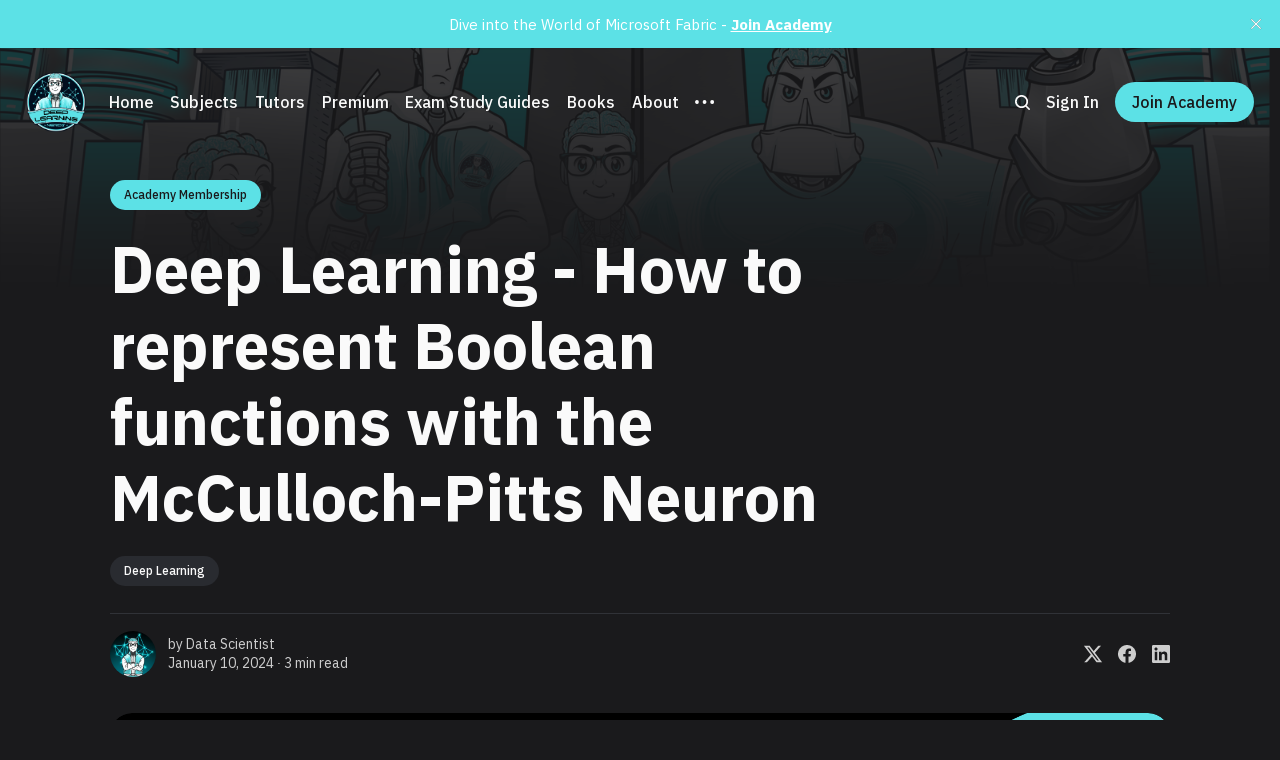

--- FILE ---
content_type: text/html; charset=utf-8
request_url: https://www.deeplearningnerds.com/deep-learning-how-to-model-the/
body_size: 10573
content:
<!DOCTYPE html>
<html lang="en" class="dark-mode">
	<head>
		<meta charset="utf-8">
		<meta http-equiv="X-UA-Compatible" content="IE=edge">
		<title>Deep Learning - How to represent Boolean functions with the McCulloch-Pitts Neuron</title>
		<meta name="HandheldFriendly" content="True">
		<meta name="viewport" content="width=device-width, initial-scale=1">
		


<link rel="preconnect" href="https://fonts.googleapis.com"> 
<link rel="preconnect" href="https://fonts.gstatic.com" crossorigin>
<link rel="preload" as="style" href="https://fonts.googleapis.com/css2?family=IBM+Plex+Sans:ital,wght@0,400;0,500;0,700;1,400;1,500;1,700&display=swap">
<link rel="stylesheet" href="https://fonts.googleapis.com/css2?family=IBM+Plex+Sans:ital,wght@0,400;0,500;0,700;1,400;1,500;1,700&display=swap">















		<link rel="stylesheet" type="text/css" href="https://www.deeplearningnerds.com/assets/css/screen.css?v=6a89d54d74">
		<style>
:root {
	--font-family-one: 'IBM Plex Sans', sans-serif;
	--font-weight-one-light: 400;
	--font-weight-one-bold: 700;

	--font-family-two: 'IBM Plex Sans', sans-serif;
	--font-weight-two-bold: 700;

	--font-family-three: 'IBM Plex Sans', sans-serif;
	--font-weight-three-regular: 400;
	--font-weight-three-medium: 500;
	--font-weight-three-bold: 700;
}
</style>

		<script>
		/* getContrast.js
		––––––––––––––––––––––––––––––––––––––––––––––––––––
		Website : vanillajstoolkit.com/helpers/getcontrast/
		Authors : Chris Ferdinandi & Brian Suda
		License : MIT
		–––––––––––––––––––––––––––––––––––––––––––––––––––– */
		function getContrast(t){"use strict";return"#"===t.slice(0,1)&&(t=t.slice(1)),3===t.length&&(t=t.split("").map(function(t){return t+t}).join("")),(299*parseInt(t.substr(0,2),16)+587*parseInt(t.substr(2,2),16)+114*parseInt(t.substr(4,2),16))/1000>=128?"no-white-text":"is-white-text"}
		</script>
		<link rel="icon" href="https://www.deeplearningnerds.com/content/images/size/w256h256/2023/08/PNG---small-2.png" type="image/png">
    <link rel="canonical" href="https://www.deeplearningnerds.com/deep-learning-how-to-model-the/">
    <meta name="referrer" content="no-referrer-when-downgrade">
    
    <meta property="og:site_name" content="Deep Learning Nerds | The ultimate Learning Platform for AI and Data Science">
    <meta property="og:type" content="article">
    <meta property="og:title" content="Deep Learning - How to represent Boolean functions with the McCulloch-Pitts Neuron">
    <meta property="og:description" content="Introduction

In this tutorial we will cover how to represent boolean functions with the McCulloch-Pitts Neuron. We look at the boolean functions AND, OR and NOT.


McCulloch-Pitts Neuron

We have already explained how the McCulloch-Pitts Neuron works in another post. If you haven&#x27;t seen it yet, check it out.

Deep">
    <meta property="og:url" content="https://www.deeplearningnerds.com/deep-learning-how-to-model-the/">
    <meta property="og:image" content="https://www.deeplearningnerds.com/content/images/size/w1200/2023/12/Post---Deep-Learning---How-to-represent-boolean-functions-with-the-McCulloch-Pitts-Neuron.png">
    <meta property="article:published_time" content="2024-01-10T16:00:26.000Z">
    <meta property="article:modified_time" content="2024-01-10T16:00:25.000Z">
    <meta property="article:tag" content="Deep Learning">
    
    <meta property="article:publisher" content="https://www.facebook.com/deeplearningnerds/">
    <meta property="article:author" content="https://www.facebook.com/deeplearningnerds/">
    <meta name="twitter:card" content="summary_large_image">
    <meta name="twitter:title" content="Deep Learning - How to represent Boolean functions with the McCulloch-Pitts Neuron">
    <meta name="twitter:description" content="Introduction

In this tutorial we will cover how to represent boolean functions with the McCulloch-Pitts Neuron. We look at the boolean functions AND, OR and NOT.


McCulloch-Pitts Neuron

We have already explained how the McCulloch-Pitts Neuron works in another post. If you haven&#x27;t seen it yet, check it out.

Deep">
    <meta name="twitter:url" content="https://www.deeplearningnerds.com/deep-learning-how-to-model-the/">
    <meta name="twitter:image" content="https://www.deeplearningnerds.com/content/images/size/w1200/2023/12/Post---Deep-Learning---How-to-represent-boolean-functions-with-the-McCulloch-Pitts-Neuron.png">
    <meta name="twitter:label1" content="Written by">
    <meta name="twitter:data1" content="Data Scientist">
    <meta name="twitter:label2" content="Filed under">
    <meta name="twitter:data2" content="Deep Learning">
    <meta name="twitter:site" content="@DLNerds">
    <meta property="og:image:width" content="1200">
    <meta property="og:image:height" content="839">
    
    <script type="application/ld+json">
{
    "@context": "https://schema.org",
    "@type": "Article",
    "publisher": {
        "@type": "Organization",
        "name": "Deep Learning Nerds | The ultimate Learning Platform for AI and Data Science",
        "url": "https://www.deeplearningnerds.com/",
        "logo": {
            "@type": "ImageObject",
            "url": "https://www.deeplearningnerds.com/content/images/2023/08/PNG---small-1.png"
        }
    },
    "author": {
        "@type": "Person",
        "name": "Data Scientist",
        "image": {
            "@type": "ImageObject",
            "url": "https://www.deeplearningnerds.com/content/images/size/w1200/2023/08/MALE-GLASSES-ROBOT.jpg",
            "width": 1200,
            "height": 1200
        },
        "url": "https://www.deeplearningnerds.com/author/data-scientist/",
        "sameAs": [
            "https://www.facebook.com/deeplearningnerds/"
        ]
    },
    "headline": "Deep Learning - How to represent Boolean functions with the McCulloch-Pitts Neuron",
    "url": "https://www.deeplearningnerds.com/deep-learning-how-to-model-the/",
    "datePublished": "2024-01-10T16:00:26.000Z",
    "dateModified": "2024-01-10T16:00:25.000Z",
    "image": {
        "@type": "ImageObject",
        "url": "https://www.deeplearningnerds.com/content/images/size/w1200/2023/12/Post---Deep-Learning---How-to-represent-boolean-functions-with-the-McCulloch-Pitts-Neuron.png",
        "width": 1200,
        "height": 839
    },
    "keywords": "Deep Learning",
    "description": "Introduction\n\nIn this tutorial we will cover how to represent boolean functions with the McCulloch-Pitts Neuron. We look at the boolean functions AND, OR and NOT.\n\n\nMcCulloch-Pitts Neuron\n\nWe have already explained how the McCulloch-Pitts Neuron works in another post. If you haven&#x27;t seen it yet, check it out.\n\nDeep Learning - How the McCulloch-Pitts Neuron worksIntroduction In this tutorial we will cover the very first and the simplest mathematical neuron model in history - the McCulloch-Pitts N",
    "mainEntityOfPage": "https://www.deeplearningnerds.com/deep-learning-how-to-model-the/"
}
    </script>

    <meta name="generator" content="Ghost 6.13">
    <link rel="alternate" type="application/rss+xml" title="Deep Learning Nerds | The ultimate Learning Platform for AI and Data Science" href="https://www.deeplearningnerds.com/rss/">
    <script defer src="https://cdn.jsdelivr.net/ghost/portal@~2.56/umd/portal.min.js" data-i18n="true" data-ghost="https://www.deeplearningnerds.com/" data-key="4e0ac60216276e96fe690361ac" data-api="https://deeplearningnerds.ghost.io/ghost/api/content/" data-locale="en" crossorigin="anonymous"></script><style id="gh-members-styles">.gh-post-upgrade-cta-content,
.gh-post-upgrade-cta {
    display: flex;
    flex-direction: column;
    align-items: center;
    font-family: -apple-system, BlinkMacSystemFont, 'Segoe UI', Roboto, Oxygen, Ubuntu, Cantarell, 'Open Sans', 'Helvetica Neue', sans-serif;
    text-align: center;
    width: 100%;
    color: #ffffff;
    font-size: 16px;
}

.gh-post-upgrade-cta-content {
    border-radius: 8px;
    padding: 40px 4vw;
}

.gh-post-upgrade-cta h2 {
    color: #ffffff;
    font-size: 28px;
    letter-spacing: -0.2px;
    margin: 0;
    padding: 0;
}

.gh-post-upgrade-cta p {
    margin: 20px 0 0;
    padding: 0;
}

.gh-post-upgrade-cta small {
    font-size: 16px;
    letter-spacing: -0.2px;
}

.gh-post-upgrade-cta a {
    color: #ffffff;
    cursor: pointer;
    font-weight: 500;
    box-shadow: none;
    text-decoration: underline;
}

.gh-post-upgrade-cta a:hover {
    color: #ffffff;
    opacity: 0.8;
    box-shadow: none;
    text-decoration: underline;
}

.gh-post-upgrade-cta a.gh-btn {
    display: block;
    background: #ffffff;
    text-decoration: none;
    margin: 28px 0 0;
    padding: 8px 18px;
    border-radius: 4px;
    font-size: 16px;
    font-weight: 600;
}

.gh-post-upgrade-cta a.gh-btn:hover {
    opacity: 0.92;
}</style><script async src="https://js.stripe.com/v3/"></script>
    <script defer src="https://cdn.jsdelivr.net/ghost/sodo-search@~1.8/umd/sodo-search.min.js" data-key="4e0ac60216276e96fe690361ac" data-styles="https://cdn.jsdelivr.net/ghost/sodo-search@~1.8/umd/main.css" data-sodo-search="https://deeplearningnerds.ghost.io/" data-locale="en" crossorigin="anonymous"></script>
    <script defer src="https://cdn.jsdelivr.net/ghost/announcement-bar@~1.1/umd/announcement-bar.min.js" data-announcement-bar="https://www.deeplearningnerds.com/" data-api-url="https://www.deeplearningnerds.com/members/api/announcement/" crossorigin="anonymous"></script>
    <link href="https://www.deeplearningnerds.com/webmentions/receive/" rel="webmention">
    <script defer src="/public/cards.min.js?v=6a89d54d74"></script>
    <link rel="stylesheet" type="text/css" href="/public/cards.min.css?v=6a89d54d74">
    <script defer src="/public/member-attribution.min.js?v=6a89d54d74"></script>
    <script defer src="/public/ghost-stats.min.js?v=6a89d54d74" data-stringify-payload="false" data-datasource="analytics_events" data-storage="localStorage" data-host="https://www.deeplearningnerds.com/.ghost/analytics/api/v1/page_hit"  tb_site_uuid="5b26e983-a59f-4f4b-a5f2-bd8c5a0a38e2" tb_post_uuid="92ebdb5f-9438-40a0-9cd4-49f597cee248" tb_post_type="post" tb_member_uuid="undefined" tb_member_status="undefined"></script><style>:root {--ghost-accent-color: #5CE1E6;}</style>
    <!-- Start cookieyes banner --> <script id="cookieyes" type="text/javascript" src="https://cdn-cookieyes.com/client_data/d0040a3b2e4c903565273fff/script.js"></script> <!-- End cookieyes banner -->
<link rel="stylesheet" href="https://cdnjs.cloudflare.com/ajax/libs/prism/1.28.0/themes/prism-tomorrow.min.css" integrity="sha512-vswe+cgvic/XBoF1OcM/TeJ2FW0OofqAVdCZiEYkd6dwGXthvkSFWOoGGJgS2CW70VK5dQM5Oh+7ne47s74VTg==" crossorigin="anonymous" referrerpolicy="no-referrer" />
<style>
:root {
   /* Desktop */
   --height-logo-header: 60px;
   --height-logo-footer: 60px;
   
   /* Mobile */
   --height-logo-mobile-header: 60px;
   --height-logo-mobile-footer: 60px;
}
</style>
<link
  rel="stylesheet"
  href="https://cdn.jsdelivr.net/npm/katex@0.12.0/dist/katex.min.css"
  integrity="sha384-AfEj0r4/OFrOo5t7NnNe46zW/tFgW6x/bCJG8FqQCEo3+Aro6EYUG4+cU+KJWu/X"
  crossorigin="anonymous"
/>
<script src="https://polyfill.io/v3/polyfill.min.js?features=es6"></script>
<script id="MathJax-script" async src="https://cdn.jsdelivr.net/npm/mathjax@3/es5/tex-mml-chtml.js"></script>
	</head>
	<body class="post-template tag-deep-learning">
		<script>!function(){"use strict";const t=document.body,o=getComputedStyle(t).getPropertyValue("--ghost-accent-color").trim();o&&t.classList.add(getContrast(o))}();</script>
		<div class="global-wrap">
			<div class="global-cover" style="background-image:url(/content/images/size/w1600/2023/10/Version-2-2.png)"></div>

			<div class="global-content">
				<header class="header-section">
	<div class="header-wrap">
		<div class="header-logo global-logo is-header">	<a href="https://www.deeplearningnerds.com" class="is-logo"><img src="https://www.deeplearningnerds.com/content/images/2023/08/PNG---small-1.png" alt="Deep Learning Nerds | The ultimate Learning Platform for AI and Data Science home"></a>
</div>
		<div class="header-nav">
			<span class="header-search search-open is-mobile" data-ghost-search><svg role="img" viewBox="0 0 24 24" xmlns="http://www.w3.org/2000/svg"><path d="M16.877 18.456l5.01 5.011c.208.197.484.308.771.308a1.118 1.118 0 00.809-1.888l-5.011-5.01c3.233-4.022 2.983-9.923-.746-13.654l-.291-.29a.403.403 0 00-.095-.075C13.307-.77 7.095-.649 3.223 3.223c-3.997 3.998-3.997 10.489 0 14.485 3.731 3.731 9.633 3.981 13.654.748zm-.784-13.617a7.96 7.96 0 010 11.254 7.961 7.961 0 01-11.253 0 7.96 7.96 0 010-11.254 7.961 7.961 0 0111.253 0z"/></svg>
</span>
			<input id="toggle" class="header-checkbox" type="checkbox">
			<label class="header-toggle" for="toggle">
				<span>
					<span class="bar"></span>
					<span class="bar"></span>
					<span class="bar"></span>
				</span>
			</label>
			<nav>
<ul>
	<li><a href="https://www.deeplearningnerds.com/">Home</a></li>
	<li><a href="https://www.deeplearningnerds.com/tags/">Subjects</a></li>
	<li><a href="https://www.deeplearningnerds.com/authors/">Tutors</a></li>
	<li><a href="https://www.deeplearningnerds.com/premium/">Premium</a></li>
	<li><a href="https://www.deeplearningnerds.com/exam-study-guides/">Exam Study Guides</a></li>
	<li><a href="https://www.deeplearningnerds.com/books/">Books</a></li>
	<li><a href="https://www.deeplearningnerds.com/about/">About</a></li>
	<li class="is-dropdown">
		<span><svg role="img" viewBox="0 0 20 4" xmlns="http://www.w3.org/2000/svg"><path d="M2 4A2 2 0 102.001.001 2 2 0 002 4zm8 0a2 2 0 10.001-3.999A2 2 0 0010 4zm8 0a2 2 0 10.001-3.999A2 2 0 0018 4z"/></svg></span>
		<ul>
			<li><a href="https://www.deeplearningnerds.com/awards/">Awards</a></li>
			<li><a href="https://www.deeplearningnerds.com/merchandise/">Merchandise</a></li>
			<li><a href="https://www.deeplearningnerds.com/partners/">Partners</a></li>
			<li><a href="https://www.deeplearningnerds.com/support/">Support</a></li>
			<li><a href="https://www.deeplearningnerds.com/contact/">Contact</a></li>
		</ul>
	</li>
</ul>
<ul>
	<li class="header-search search-open is-desktop" data-ghost-search><svg role="img" viewBox="0 0 24 24" xmlns="http://www.w3.org/2000/svg"><path d="m16.822 18.813 4.798 4.799c.262.248.61.388.972.388.772-.001 1.407-.637 1.407-1.409 0-.361-.139-.709-.387-.971l-4.799-4.797c3.132-4.108 2.822-10.005-.928-13.756l-.007-.007-.278-.278a.6985.6985 0 0 0-.13-.107C13.36-1.017 7.021-.888 3.066 3.067c-4.088 4.089-4.088 10.729 0 14.816 3.752 3.752 9.65 4.063 13.756.93Zm-.965-13.719c2.95 2.953 2.95 7.81 0 10.763-2.953 2.949-7.809 2.949-10.762 0-2.951-2.953-2.951-7.81 0-10.763 2.953-2.95 7.809-2.95 10.762 0Z"/></svg>
</li>
	    <li class="signin"><a href="https://www.deeplearningnerds.com/signin/">Sign In</a></li>
    <li class="signup"><a
        href="https://www.deeplearningnerds.com/membership/"
        class="global-button"
      >Join Academy</a></li>
</ul>
</nav>
		</div>
	</div>
</header>				<main class="global-main">
					
<article class="post-section is-sidebar">
	<div class="post-header">
	<div class="post-header-wrap global-padding">
		<div class="post-header-content">
			<div class="post-tags global-tags"><small class="global-dynamic-color">Academy Membership</small>
</div>
			<h1 class="post-title global-title">Deep Learning - How to represent Boolean functions with the McCulloch-Pitts Neuron</h1>
			<div class="post-tags global-tags"><a href="/tag/deep-learning/">Deep Learning</a></div>
			<div class="post-meta-wrap">
				<div class="global-meta is-full-meta is-post">
	<div class="global-meta-wrap">
		<div>
			<a href="/author/data-scientist/" class="global-meta-avatar is-image global-image">
				<img src="/content/images/size/w300/2023/08/MALE-GLASSES-ROBOT.jpg" alt="Data Scientist" loading="lazy">			</a>
		</div>
	</div>
	<div class="global-meta-content">
		<div>
			by
			<a href="/author/data-scientist/">Data Scientist</a>
		</div>
		<time datetime="2024-01-10"><span>January 10, 2024 ∙ </span>3 min read</time>
	</div>
</div>
					<div class="post-share-wrap">
		<a href="https://twitter.com/intent/tweet?text=Deep%20Learning%20-%20How%20to%20represent%20Boolean%20functions%20with%20the%20McCulloch-Pitts%20Neuron&amp;url=https://www.deeplearningnerds.com/deep-learning-how-to-model-the/" target="_blank" rel="noopener" aria-label="Share on X"><svg role="img" viewBox="0 0 24 24" xmlns="http://www.w3.org/2000/svg"><path d="M18.901 1.153h3.68l-8.04 9.19L24 22.846h-7.406l-5.8-7.584-6.638 7.584H.474l8.6-9.83L0 1.154h7.594l5.243 6.932ZM17.61 20.644h2.039L6.486 3.24H4.298Z"/></svg></a>
		<a href="https://www.facebook.com/sharer/sharer.php?u=https://www.deeplearningnerds.com/deep-learning-how-to-model-the/" target="_blank" rel="noopener" aria-label="Share on Facebook"><svg role="img" viewBox="0 0 24 24" xmlns="http://www.w3.org/2000/svg"><path d="M23.9981 11.9991C23.9981 5.37216 18.626 0 11.9991 0C5.37216 0 0 5.37216 0 11.9991C0 17.9882 4.38789 22.9522 10.1242 23.8524V15.4676H7.07758V11.9991H10.1242V9.35553C10.1242 6.34826 11.9156 4.68714 14.6564 4.68714C15.9692 4.68714 17.3424 4.92149 17.3424 4.92149V7.87439H15.8294C14.3388 7.87439 13.8739 8.79933 13.8739 9.74824V11.9991H17.2018L16.6698 15.4676H13.8739V23.8524C19.6103 22.9522 23.9981 17.9882 23.9981 11.9991Z"/></svg></a>
		<a href="https://www.linkedin.com/shareArticle?mini=true&amp;title=Deep%20Learning%20-%20How%20to%20represent%20Boolean%20functions%20with%20the%20McCulloch-Pitts%20Neuron&amp;url=https://www.deeplearningnerds.com/deep-learning-how-to-model-the/" target="_blank" rel="noopener" aria-label="Share on Linkedin"><svg role="img" viewBox="0 0 24 24" xmlns="http://www.w3.org/2000/svg"><path d="M20.447 20.452h-3.554v-5.569c0-1.328-.027-3.037-1.852-3.037-1.853 0-2.136 1.445-2.136 2.939v5.667H9.351V9h3.414v1.561h.046c.477-.9 1.637-1.85 3.37-1.85 3.601 0 4.267 2.37 4.267 5.455v6.286zM5.337 7.433c-1.144 0-2.063-.926-2.063-2.065 0-1.138.92-2.063 2.063-2.063 1.14 0 2.064.925 2.064 2.063 0 1.139-.925 2.065-2.064 2.065zm1.782 13.019H3.555V9h3.564v11.452zM22.225 0H1.771C.792 0 0 .774 0 1.729v20.542C0 23.227.792 24 1.771 24h20.451C23.2 24 24 23.227 24 22.271V1.729C24 .774 23.2 0 22.222 0h.003z"/></svg></a>
	</div>
			</div>
		</div>
		<div class="post-header-image">
			<figure>
				<div class="global-image global-image-orientation global-radius is-natural">
				<img srcset="/content/images/size/w300/2023/12/Post---Deep-Learning---How-to-represent-boolean-functions-with-the-McCulloch-Pitts-Neuron.png 300w, 
			 /content/images/size/w600/2023/12/Post---Deep-Learning---How-to-represent-boolean-functions-with-the-McCulloch-Pitts-Neuron.png 600w,
			 /content/images/size/w1200/2023/12/Post---Deep-Learning---How-to-represent-boolean-functions-with-the-McCulloch-Pitts-Neuron.png 1200w,
			 /content/images/size/w2000/2023/12/Post---Deep-Learning---How-to-represent-boolean-functions-with-the-McCulloch-Pitts-Neuron.png 2000w"
	 sizes="(max-width:480px) 300px, (max-width:768px) 600px, (max-width:1024px) 1200px, 2000px"
	 src="/content/images/size/w2000/2023/12/Post---Deep-Learning---How-to-represent-boolean-functions-with-the-McCulloch-Pitts-Neuron.png"
	 alt="Deep Learning - How to represent Boolean functions with the McCulloch-Pitts Neuron">				</div>
			</figure>
		</div>
	</div>
</div>	<div class="post-wrap global-padding">
		<div class="post-sidebar">
			<div class="is-authors">
	<small class="global-subtitle">Written by</small>
	<a href="/author/data-scientist/">
		<img src="/content/images/size/w300/2023/08/MALE-GLASSES-ROBOT.jpg" alt="" loading="lazy">		<div>
			<h3 class="post-sidebar-title">Data Scientist</h3>
			<p>As a Data Scientist, I use statistical methods such as ML algorithms in order to identify patterns and to extract knowledge from data. </p>
		</div>
	</a>
</div>
<div class="is-featured">
	<small class="global-subtitle">Your AI Journey</small>
	<a href="/a-complete-guide-to-image-generation-in-python-with-hugging-face-diffusers/">
		<img src="/content/images/size/w300/2025/12/Post---Hugging-Face---Image-Generation-in-Python-with-Hugging-Face-Diffusers.png" alt="" loading="lazy">		<div>
			<h3 class="post-sidebar-title">A Complete Guide to Image Generation in Python with Hugging Face Diffusers</h3>
		</div>
	</a>
	<a href="/what-is-n8n-and-why-is-it-so-powerful/">
		<img src="/content/images/size/w300/2025/12/Post--What-is-n8n-and-why-is-it-so-powerful-1.png" alt="" loading="lazy">		<div>
			<h3 class="post-sidebar-title">What Is n8n and Why Is It So Powerful?</h3>
		</div>
	</a>
	<a href="/how-to-merge-multiple-csv-files-into-a-single-pandas-dataframe/">
		<img src="/content/images/size/w300/2025/12/Post---Pandas---Merge-multiple-CSV-Files-into-a-single-Pandas-DataFrame.png" alt="" loading="lazy">		<div>
			<h3 class="post-sidebar-title">How to merge multiple CSV Files into a single Pandas DataFrame</h3>
		</div>
	</a>
</div>
		</div>
		<div class="post-content">
			<div class="members-cta-teaser">
				<h2 id="introduction">Introduction</h2><p>In this tutorial we will cover how to represent boolean functions with the <strong>McCulloch-Pitts Neuron</strong>. We look at the boolean functions <strong>AND</strong>, <strong>OR</strong> and <strong>NOT</strong>.</p><h2 id="mcculloch-pitts-neuron"><strong>McCulloch-Pitts Neuron</strong></h2><p>We have already explained how the <strong>McCulloch-Pitts Neuron</strong> works in another post. If you haven't seen it yet, check it out<strong>.</strong></p><figure class="kg-card kg-bookmark-card"><a class="kg-bookmark-container" href="https://www.deeplearningnerds.com/deep-learning-how-the-mcculloch-pits-neuron-work/"><div class="kg-bookmark-content"><div class="kg-bookmark-title">Deep Learning - How the McCulloch-Pitts Neuron works</div><div class="kg-bookmark-description">Introduction In this tutorial we will cover the very first and the simplest mathematical neuron model in history - the McCulloch-Pitts Neuron. We look at the architecture and functionality. History The McCulloch-Pitts-Neuron is the simplest form of a neuron model and was published in 1943 by Warren McCulloch and Walter</div><div class="kg-bookmark-metadata"><img class="kg-bookmark-icon" src="https://www.deeplearningnerds.com/content/images/size/w256h256/2023/08/PNG---small-2.png" alt=""><span class="kg-bookmark-author">Deep Learning Nerds | The ultimate Learning Platform for AI and Data Science</span><span class="kg-bookmark-publisher">Data Scientist</span></div></div><div class="kg-bookmark-thumbnail"><img src="https://www.deeplearningnerds.com/content/images/size/w1200/2023/12/Post---Deep-Learning---How-The-McCulloch-Pits-Neuron-work-3.png" alt=""></div></a></figure><p>Now let's cover how the <strong>McCulloch-Pitts Neuron</strong> can represent boolean functions. The main elements for modeling the boolean functions are the choice of weights and the threshold value.</p><h2 id="and-function">AND function</h2><p>First, we consider the <strong>AND function</strong>. The truth table for <strong>x<sub>1</sub> AND x<sub>2</sub></strong> is as follows:</p><table>
<thead>
<tr>
<th><strong>x<sub>1</sub></strong></th>
<th><strong>x<sub>2</sub></strong></th>
<th><strong>ŷ</strong></th>
</tr>
</thead>
<tbody>
<tr>
<td>0</td>
<td>0</td>
<td>0</td>
</tr>
<tr>
<td>0</td>
<td>1</td>
<td>0</td>
</tr>
<tr>
<td>1</td>
<td>0</td>
<td>0</td>
</tr>
<tr>
<td>1</td>
<td>1</td>
<td>1</td>
</tr>
</tbody>
</table>
<p>In the case of the <strong>AND</strong> <strong>function</strong> the output is only 1 if both inputs are 1. In all other cases, the output is 0.</p><p>Let's cover how the <strong>McCulloch-Pitts Neuron</strong> must be designed so that the <strong>AND function</strong> can be represented. </p>
			</div>
			  <div class="members-cta global-radius">
    <h2>You can view this post with the tier:
      Academy Membership</h2>
      <p class="global-excerpt">Join academy now to read the post and get access to the full library of premium posts for academy members only.</p>
      <a class="global-button is-cta" href="https://www.deeplearningnerds.com/membership/">Join Academy</a>
      <small class="global-question is-cta"><span>Already have an account?</span>
        <a href="https://www.deeplearningnerds.com/signin/">Sign In</a></small>
  </div>
		</div>
	</div>
</article>
<aside class="navigation-section global-padding">
	<div class="navigation-wrap">
		<a href="/matplotlib-pie-charts/" class="navigation-next">
			<small class="global-subtitle">Newer post</small>
			<div>
				<div class="navigation-image global-image-orientation global-image global-radius is-square">
					<img src="/content/images/size/w300/2023/11/Post---Matplotlib--Pie-Charts.png" alt="" loading="lazy">				</div>
				<div class="navigation-title">
					<div><h3>Matplotlib - Pie Charts</h3></div>
				</div>
			</div>
		</a>
		<a href="/pandas-read-excel-file-into-dataframe/" class="navigation-prev">
			<small class="global-subtitle">Older post</small>
			<div>
				<div class="navigation-title">
					<div><h3>Pandas - Read Excel File into DataFrame</h3></div>
				</div>
				<div class="navigation-image global-image-orientation global-image global-radius is-square">
					<img src="/content/images/size/w300/2023/11/Post---Pandas---Read-Excel-File-into-DataFrame.png" alt="" loading="lazy">				</div>
			</div>
		</a>
	</div>
</aside>		<div class="special-section global-padding">
	<small class="global-subtitle">You might also like</small>
	<div class="special-wrap">
		<article class="item is-special">
	<a href="/understanding-agentic-ai-the-future-of-autonomous-intelligence/" class="item-image global-image global-image-orientation global-radius">
		<img srcset="/content/images/size/w300/2025/06/Post---Understanding-Agentic-AI-The-Future-of-Autonomous-Intelligence.png 300w, 
			 /content/images/size/w600/2025/06/Post---Understanding-Agentic-AI-The-Future-of-Autonomous-Intelligence.png 600w"
	 sizes="(max-width:480px) 300px, 600px"
	 src="/content/images/size/w600/2025/06/Post---Understanding-Agentic-AI-The-Future-of-Autonomous-Intelligence.png"
	 loading="lazy"
	 alt="Understanding Agentic AI: The Future of Autonomous Intelligence">
	</a>
	<div class="item-content">
		<h2 class="item-title"><a href="/understanding-agentic-ai-the-future-of-autonomous-intelligence/">Understanding Agentic AI: The Future of Autonomous Intelligence</a></h2>
		<div class="global-meta">
	<div class="global-meta-content">
		by
		<a href="/author/ai-developer/">AI Developer</a>
	</div>
</div>
	</div>
</article>
		<article class="item is-special">
	<a href="/the-evolution-of-ai-from-primitive-neural-networks-to-cutting-edge-large-language-models-llms/" class="item-image global-image global-image-orientation global-radius">
		<img srcset="/content/images/size/w300/2025/06/Post---The-Evolution-of-AI-From-Primitive-Neural-Networks-to-Cutting-Edge-Large-Language-Models--LLMs--1.png 300w, 
			 /content/images/size/w600/2025/06/Post---The-Evolution-of-AI-From-Primitive-Neural-Networks-to-Cutting-Edge-Large-Language-Models--LLMs--1.png 600w"
	 sizes="(max-width:480px) 300px, 600px"
	 src="/content/images/size/w600/2025/06/Post---The-Evolution-of-AI-From-Primitive-Neural-Networks-to-Cutting-Edge-Large-Language-Models--LLMs--1.png"
	 loading="lazy"
	 alt="The Evolution of AI: From Primitive Neural Networks to Cutting-Edge Large Language Models (LLMs)">
	</a>
	<div class="item-content">
		<h2 class="item-title"><a href="/the-evolution-of-ai-from-primitive-neural-networks-to-cutting-edge-large-language-models-llms/">The Evolution of AI: From Primitive Neural Networks to Cutting-Edge Large Language Models (LLMs)</a></h2>
		<div class="global-meta">
	<div class="global-meta-content">
		by
		<a href="/author/ai-developer/">AI Developer</a>
	</div>
</div>
	</div>
</article>
		<article class="item is-special">
	<a href="/retrieval-augmented-generation-rag-the-key-to-smarter-ai-responses/" class="item-image global-image global-image-orientation global-radius">
		<img srcset="/content/images/size/w300/2025/06/Post---RAG.png 300w, 
			 /content/images/size/w600/2025/06/Post---RAG.png 600w"
	 sizes="(max-width:480px) 300px, 600px"
	 src="/content/images/size/w600/2025/06/Post---RAG.png"
	 loading="lazy"
	 alt="Retrieval-Augmented Generation (RAG): The Key to Smarter AI Responses">
	</a>
	<div class="item-content">
		<h2 class="item-title"><a href="/retrieval-augmented-generation-rag-the-key-to-smarter-ai-responses/">Retrieval-Augmented Generation (RAG): The Key to Smarter AI Responses</a></h2>
		<div class="global-meta">
	<div class="global-meta-content">
		by
		<a href="/author/ai-developer/">AI Developer</a>
	</div>
</div>
	</div>
</article>
		<article class="item is-special">
	<a href="/build-a-chatbot-with-gradio-and-the-hugging-face-inference-api/" class="item-image global-image global-image-orientation global-radius">
		<img srcset="/content/images/size/w300/2025/06/Post---Hugging-Face---Build-a-Chatbot-with-Gradio-and-the-Hugging-Face-Inference-API-1.png 300w, 
			 /content/images/size/w600/2025/06/Post---Hugging-Face---Build-a-Chatbot-with-Gradio-and-the-Hugging-Face-Inference-API-1.png 600w"
	 sizes="(max-width:480px) 300px, 600px"
	 src="/content/images/size/w600/2025/06/Post---Hugging-Face---Build-a-Chatbot-with-Gradio-and-the-Hugging-Face-Inference-API-1.png"
	 loading="lazy"
	 alt="Build a Chatbot with Gradio and the Hugging Face Inference API">
	</a>
	<div class="item-content">
		<h2 class="item-title"><a href="/build-a-chatbot-with-gradio-and-the-hugging-face-inference-api/">Build a Chatbot with Gradio and the Hugging Face Inference API</a></h2>
		<div class="global-meta">
	<div class="global-meta-content">
		by
		<a href="/author/data-scientist/">Data Scientist</a>
	</div>
</div>
	</div>
</article>
		<article class="item is-special">
	<a href="/build-a-llm-application-with-fastapi-and-hugging-face-inference-api/" class="item-image global-image global-image-orientation global-radius">
		<img srcset="/content/images/size/w300/2025/06/Post---Hugging-Face---Build-a-LLM-Application-with-FastAPI-and-Hugging-Face-Inference-API-1.png 300w, 
			 /content/images/size/w600/2025/06/Post---Hugging-Face---Build-a-LLM-Application-with-FastAPI-and-Hugging-Face-Inference-API-1.png 600w"
	 sizes="(max-width:480px) 300px, 600px"
	 src="/content/images/size/w600/2025/06/Post---Hugging-Face---Build-a-LLM-Application-with-FastAPI-and-Hugging-Face-Inference-API-1.png"
	 loading="lazy"
	 alt="Build a LLM Application with FastAPI and Hugging Face Inference API">
	</a>
	<div class="item-content">
		<h2 class="item-title"><a href="/build-a-llm-application-with-fastapi-and-hugging-face-inference-api/">Build a LLM Application with FastAPI and Hugging Face Inference API</a></h2>
		<div class="global-meta">
	<div class="global-meta-content">
		by
		<a href="/author/data-scientist/">Data Scientist</a>
	</div>
</div>
	</div>
</article>
	</div>
</div>
				</main>
				<footer class="footer-section global-footer">
	<div class="global-padding">
	<small class="subscribe-form-subtitle global-subtitle">Academy Membership</small>
	<div class="subscribe-form global-radius">
		<div class="global-dynamic-color">
			<h3 class="subscribe-title">Get access to all posts.</h3>
		</div>
			<a href="https://www.deeplearningnerds.com/membership/" class="global-button">Join Academy →</a>
	</div>
</div>
	<div class="footer-wrap global-padding">
		<div class="footer-content">
			<div class="footer-logo-wrap">
				<div class="global-logo is-footer">	<a href="https://www.deeplearningnerds.com" class="is-logo"><img src="https://www.deeplearningnerds.com/content/images/2023/08/PNG---small-1.png" alt="Deep Learning Nerds | The ultimate Learning Platform for AI and Data Science home"></a>
</div>
				<p class="footer-description">The Deep Learning Nerds Academy is a learning platform for Artificial Intelligence, Data Science, Data Analytics and Data Engineering containing hands-on tutorials, best practices and career advices.</p>
			</div>
			<div class="footer-subscribe">
	<a href="https://www.deeplearningnerds.com/membership/" class="global-button">Join Academy →</a>
	<small>Get access to all posts.</small>
</div>
		</div>
		<div class="footer-nav">
			<div class="footer-nav-column is-social">
				<small>Social</small>
				<ul>
					<li><a href="https://www.facebook.com/deeplearningnerds/" target="_blank" rel="noopener"><svg role="img" viewBox="0 0 24 24" xmlns="http://www.w3.org/2000/svg"><path d="M23.9981 11.9991C23.9981 5.37216 18.626 0 11.9991 0C5.37216 0 0 5.37216 0 11.9991C0 17.9882 4.38789 22.9522 10.1242 23.8524V15.4676H7.07758V11.9991H10.1242V9.35553C10.1242 6.34826 11.9156 4.68714 14.6564 4.68714C15.9692 4.68714 17.3424 4.92149 17.3424 4.92149V7.87439H15.8294C14.3388 7.87439 13.8739 8.79933 13.8739 9.74824V11.9991H17.2018L16.6698 15.4676H13.8739V23.8524C19.6103 22.9522 23.9981 17.9882 23.9981 11.9991Z"/></svg>Facebook</a></li>
					<li><a href="https://x.com/DLNerds" target="_blank" rel="noopener"><svg role="img" viewBox="0 0 24 24" xmlns="http://www.w3.org/2000/svg"><path d="M18.901 1.153h3.68l-8.04 9.19L24 22.846h-7.406l-5.8-7.584-6.638 7.584H.474l8.6-9.83L0 1.154h7.594l5.243 6.932ZM17.61 20.644h2.039L6.486 3.24H4.298Z"/></svg>X/Twitter</a></li>
					

<li><a href="https://github.com/deeplearningnerds/" target="_blank" rel="noopener"><svg role="img" viewBox="0 0 24 24" xmlns="http://www.w3.org/2000/svg"><path d="M12 .297c-6.63 0-12 5.373-12 12 0 5.303 3.438 9.8 8.205 11.385.6.113.82-.258.82-.577 0-.285-.01-1.04-.015-2.04-3.338.724-4.042-1.61-4.042-1.61C4.422 18.07 3.633 17.7 3.633 17.7c-1.087-.744.084-.729.084-.729 1.205.084 1.838 1.236 1.838 1.236 1.07 1.835 2.809 1.305 3.495.998.108-.776.417-1.305.76-1.605-2.665-.3-5.466-1.332-5.466-5.93 0-1.31.465-2.38 1.235-3.22-.135-.303-.54-1.523.105-3.176 0 0 1.005-.322 3.3 1.23.96-.267 1.98-.399 3-.405 1.02.006 2.04.138 3 .405 2.28-1.552 3.285-1.23 3.285-1.23.645 1.653.24 2.873.12 3.176.765.84 1.23 1.91 1.23 3.22 0 4.61-2.805 5.625-5.475 5.92.42.36.81 1.096.81 2.22 0 1.606-.015 2.896-.015 3.286 0 .315.21.69.825.57C20.565 22.092 24 17.592 24 12.297c0-6.627-5.373-12-12-12"/></svg>GitHub</a></li>
<li><a href="https://www.instagram.com/deeplearningnerds/" target="_blank" rel="noopener"><svg role="img" viewBox="0 0 24 24" xmlns="http://www.w3.org/2000/svg"><path d="M12 0C8.74 0 8.333.015 7.053.072 5.775.132 4.905.333 4.14.63c-.789.306-1.459.717-2.126 1.384S.935 3.35.63 4.14C.333 4.905.131 5.775.072 7.053.012 8.333 0 8.74 0 12s.015 3.667.072 4.947c.06 1.277.261 2.148.558 2.913.306.788.717 1.459 1.384 2.126.667.666 1.336 1.079 2.126 1.384.766.296 1.636.499 2.913.558C8.333 23.988 8.74 24 12 24s3.667-.015 4.947-.072c1.277-.06 2.148-.262 2.913-.558.788-.306 1.459-.718 2.126-1.384.666-.667 1.079-1.335 1.384-2.126.296-.765.499-1.636.558-2.913.06-1.28.072-1.687.072-4.947s-.015-3.667-.072-4.947c-.06-1.277-.262-2.149-.558-2.913-.306-.789-.718-1.459-1.384-2.126C21.319 1.347 20.651.935 19.86.63c-.765-.297-1.636-.499-2.913-.558C15.667.012 15.26 0 12 0zm0 2.16c3.203 0 3.585.016 4.85.071 1.17.055 1.805.249 2.227.415.562.217.96.477 1.382.896.419.42.679.819.896 1.381.164.422.36 1.057.413 2.227.057 1.266.07 1.646.07 4.85s-.015 3.585-.074 4.85c-.061 1.17-.256 1.805-.421 2.227-.224.562-.479.96-.899 1.382-.419.419-.824.679-1.38.896-.42.164-1.065.36-2.235.413-1.274.057-1.649.07-4.859.07-3.211 0-3.586-.015-4.859-.074-1.171-.061-1.816-.256-2.236-.421-.569-.224-.96-.479-1.379-.899-.421-.419-.69-.824-.9-1.38-.165-.42-.359-1.065-.42-2.235-.045-1.26-.061-1.649-.061-4.844 0-3.196.016-3.586.061-4.861.061-1.17.255-1.814.42-2.234.21-.57.479-.96.9-1.381.419-.419.81-.689 1.379-.898.42-.166 1.051-.361 2.221-.421 1.275-.045 1.65-.06 4.859-.06l.045.03zm0 3.678c-3.405 0-6.162 2.76-6.162 6.162 0 3.405 2.76 6.162 6.162 6.162 3.405 0 6.162-2.76 6.162-6.162 0-3.405-2.76-6.162-6.162-6.162zM12 16c-2.21 0-4-1.79-4-4s1.79-4 4-4 4 1.79 4 4-1.79 4-4 4zm7.846-10.405c0 .795-.646 1.44-1.44 1.44-.795 0-1.44-.646-1.44-1.44 0-.794.646-1.439 1.44-1.439.793-.001 1.44.645 1.44 1.439z"/></svg>Instagram</a></li>
<li><a href="https://ko-fi.com/deeplearningnerds/" target="_blank" rel="noopener"><svg role="img" viewBox="0 0 24 24" xmlns="http://www.w3.org/2000/svg"><path d="M23.881 8.948c-.773-4.085-4.859-4.593-4.859-4.593H.723c-.604 0-.679.798-.679.798s-.082 7.324-.022 11.822c.164 2.424 2.586 2.672 2.586 2.672s8.267-.023 11.966-.049c2.438-.426 2.683-2.566 2.658-3.734 4.352.24 7.422-2.831 6.649-6.916zm-11.062 3.511c-1.246 1.453-4.011 3.976-4.011 3.976s-.121.119-.31.023c-.076-.057-.108-.09-.108-.09-.443-.441-3.368-3.049-4.034-3.954-.709-.965-1.041-2.7-.091-3.71.951-1.01 3.005-1.086 4.363.407 0 0 1.565-1.782 3.468-.963 1.904.82 1.832 3.011.723 4.311zm6.173.478c-.928.116-1.682.028-1.682.028V7.284h1.77s1.971.551 1.971 2.638c0 1.913-.985 2.667-2.059 3.015z"/></svg>Ko-fi</a></li>
<li><a href="https://www.linkedin.com/company/deep-learning-nerds/" target="_blank" rel="noopener"><svg role="img" viewBox="0 0 24 24" xmlns="http://www.w3.org/2000/svg"><path d="M20.447 20.452h-3.554v-5.569c0-1.328-.027-3.037-1.852-3.037-1.853 0-2.136 1.445-2.136 2.939v5.667H9.351V9h3.414v1.561h.046c.477-.9 1.637-1.85 3.37-1.85 3.601 0 4.267 2.37 4.267 5.455v6.286zM5.337 7.433c-1.144 0-2.063-.926-2.063-2.065 0-1.138.92-2.063 2.063-2.063 1.14 0 2.064.925 2.064 2.063 0 1.139-.925 2.065-2.064 2.065zm1.782 13.019H3.555V9h3.564v11.452zM22.225 0H1.771C.792 0 0 .774 0 1.729v20.542C0 23.227.792 24 1.771 24h20.451C23.2 24 24 23.227 24 22.271V1.729C24 .774 23.2 0 22.222 0h.003z"/></svg>LinkedIn</a></li>
				</ul>
			</div>
			




<div class="footer-nav-column">
	<small>Company</small>
	<ul>
		<li><a href="https://www.deeplearningnerds.com/">Home</a></li>
		<li><a href="https://www.deeplearningnerds.com/about/">About</a></li>
		<li><a href="https://www.deeplearningnerds.com/merchandise/">Merchandise</a></li>
		<li><a href="https://www.deeplearningnerds.com/support/">Support</a></li>
		<li><a href="https://www.deeplearningnerds.com/contact/">Contact</a></li>
	</ul>
</div>

<div class="footer-nav-column">
	<small>Academy</small>
	<ul>
		<li><a href="https://www.deeplearningnerds.com/signin/">Sign In</a></li>
		<li><a href="https://www.deeplearningnerds.com/membership/">Membership</a></li>
		<li><a href="https://www.deeplearningnerds.com/tags/">Subjects</a></li>
		<li><a href="https://www.deeplearningnerds.com/authors/">Tutors</a></li>
		<li><a href="https://www.deeplearningnerds.com/premium/">Premium</a></li>
	</ul>
</div>

<div class="footer-nav-column">
	<small>Legal</small>
	<ul>
		<li><a href="https://www.deeplearningnerds.com/impressum-site-notice/">Impressum / Site Notice</a></li>
		<li><a href="https://www.deeplearningnerds.com/datenschutz-privacy-policy/">Datenschutz / Privacy Policy</a></li>
	</ul>
</div>



		</div>
		<div class="footer-copyright">
			&copy; <a href="https://www.deeplearningnerds.com"></a> Deep Learning Nerds</a> 2026.
		</div>
	</div>
</footer>			</div>
		</div>
		<div id="notifications" class="global-notification">
	<div class="subscribe">You’ve successfully subscribed to Deep Learning Nerds | The ultimate Learning Platform for AI and Data Science</div>
	<div class="signin">Welcome back! You’ve successfully signed in.</div>
	<div class="signup">Great! You’ve successfully signed up.</div>
	<div class="update-email">Success! Your email is updated.</div>
	<div class="expired">Your link has expired</div>
	<div class="checkout-success">Success! Check your email for magic link to sign-in.</div>
</div>
				<script src="https://www.deeplearningnerds.com/assets/js/global.js?v=6a89d54d74"></script>
		<script src="https://www.deeplearningnerds.com/assets/js/post.js?v=6a89d54d74"></script>
		<script>
!function(){"use strict";const p=new URLSearchParams(window.location.search),isAction=p.has("action"),isStripe=p.has("stripe"),success=p.get("success"),action=p.get("action"),stripe=p.get("stripe"),n=document.getElementById("notifications"),a="is-subscribe",b="is-signin",c="is-signup",f="is-update-email",d="is-expired",e="is-checkout-success";p&&(isAction&&(action=="subscribe"&&success=="true"&&n.classList.add(a),action=="signup-paid"&&success=="true"&&n.classList.add(a),action=="signin"&&success=="true"&&n.classList.add(b),action=="signup"&&success=="true"&&n.classList.add(c),action=="updateEmail"&&success=="true"&&n.classList.add(f),success=="false"&&n.classList.add(d)),isStripe&&stripe=="success"&&n.classList.add(e),(isAction||isStripe)&&setTimeout(function(){window.history.replaceState(null,null,window.location.pathname),n.classList.remove(a,b,c,d,e,f)},5000))}();
</script>

		<script src="https://cdnjs.cloudflare.com/ajax/libs/prism/1.28.0/components/prism-core.min.js" integrity="sha512-9khQRAUBYEJDCDVP2yw3LRUQvjJ0Pjx0EShmaQjcHa6AXiOv6qHQu9lCAIR8O+/D8FtaCoJ2c0Tf9Xo7hYH01Q==" crossorigin="anonymous" referrerpolicy="no-referrer"></script>
<script src="https://cdnjs.cloudflare.com/ajax/libs/prism/1.28.0/plugins/autoloader/prism-autoloader.min.js" integrity="sha512-fTl/qcO1VgvKtOMApX2PdZzkziyr2stM65GYPLGuYMnuMm1z2JLJG6XVU7C/mR+E7xBUqCivykuhlzfqxXBXbg==" crossorigin="anonymous" referrerpolicy="no-referrer"></script>
	</body>
</html>

--- FILE ---
content_type: text/css; charset=UTF-8
request_url: https://www.deeplearningnerds.com/assets/css/screen.css?v=6a89d54d74
body_size: 19900
content:
/* //////////////////////////////////////////////////////////////////////////

   Reiro 1.3.1

   //////////////////////////////////////////////////////////////////////////
    
   I. Customize
   |
   ├─ Global settings
   ├─ Fonts
   ├─ Colors
   ├─ Light version
   ├─ Sepia version
   ├─ Dark version
   ├─ Secondary logo
   └─ Hiding 'Portal' notifications

   II. 3rd party scripts
   |
   ├─ Normalize.css
   └─ lightense-images.js, progress bar

   III. Theme
   |
   ├─ 1.Global
   ├─ 2.Header
   ├─ 3.Hero
   ├─ 4.Widgets
   ├─ 5.Featured
   ├─ 6.Loop
   ├─ 7.Special
   ├─ 8.Subscribe form
   ├─ 9.Pagination
   ├─ 10.Search function
   ├─ 11.Post — Header
   ├─ 12.Post — Content
   ├─ 13.Post — Sidebar
   ├─ 14.Post — Share
   ├─ 15.Post — Navigation
   ├─ 16.Post — Comments
   ├─ 17.Author & Tag page
   ├─ 18.Footer
   ├─ 19.Custom — Pages
   ├─ 20.Custom — Error page
   ├─ 21.Custom — Membership page
   ├─ 22.Custom — Account page
   └─ 23.Custom — Authors & Tags page
   
   //////////////////////////////////////////////////////////////////////////

   I. Customize

   ////////////////////////////////////////////////////////////////////////// */

:root {

   /* Global settings
   –––––––––––––––––––––––––––––––––––––––––––––––––––– */ 

   /* Logo */
   --height-logo-header: 34px;
   --height-logo-footer: 34px;
   --height-logo-mobile-header: 34px;
   --height-logo-mobile-footer: 34px;

   /* Global wrapper */
   --max-width-global-wrap: 1360px;

   /* Post global wrapper */
   --max-width-content-wrap: 1060px;

   /* Post content wrapper */
   --max-width-post-wrap-one: 740px;
   --max-width-post-wrap-two: 600px;

   /* Grid gap */
   --grid-gap: 2.4vw;

   /* Border-radius */
   --border-radius: 22px;

   /* Global margin */
   --margin-wrap-left-right: 5vw;

   /* Border */
   --border: 1px solid;


   /* Fonts
   –––––––––––––––––––––––––––––––––––––––––––––––––––– */
   --font-family-system: -apple-system, BlinkMacSystemFont, 'Segoe UI', Roboto, Oxygen, Ubuntu, Cantarell, 'Fira Sans', 'Droid Sans', 'Helvetica Neue', sans-serif;

   /* Headings, etc. */
   --font-family-one: var(--font-family-system);
   --font-weight-one-light: 300;
   --font-weight-one-bold: 700;

   --font-family-two: var(--font-family-system);
   --font-weight-two-bold: 700;

   /* Post content, alerts, etc. */  
   --font-family-three: var(--font-family-system);
   --font-weight-three-regular: 400;
   --font-weight-three-medium: 500;
   --font-weight-three-bold: 700;


   /* Colors
   –––––––––––––––––––––––––––––––––––––––––––––––––––– */
   
   /* Color of details */
   --ghost-accent-color: #ff4d82;


   /* Light version
   –––––––––––––––––––––––––––––––––––––––––––––––––––– */

   /* Fonts */
   --color-font-one: #080b12;
   --color-font-two: #fff;
   --color-font-black: #080b12;
   --color-font-white: #fff;

   /* Background & elements */
   --color-one: #f1f1f3;
   --color-two: #e8e8ec;
   --color-three: #080b12;
   --color-four: #fff;
   --color-five: #f8f6f8;
   --color-six: #fff;
   --color-seven: #fff;
   --color-white: #fff;
   --color-black: #080b12;

   /* Body */
   --color-body: #fff;

   /* Border */
   --color-border-one: #dfe2e6;
   --color-border-two: #959596;

   /* Alerts */
   --color-alert-success: #61d6ad;
   --color-alert-error: #ff6c78;

   /* Opacity */
   --opacity-one: .85;
   --opacity-two: .7;
   --opacity-three: rgba(255, 255, 255, .2);
   --opacity-four: rgba(0, 0, 0, .1);
   --opacity-cover: .2;
   --opacity-cover-custom: .18;
   --opacity-search: rgba(0, 0, 0, .2);
}

/* Sepia version
   –––––––––––––––––––––––––––––––––––––––––––––––––––– */
.sepia-mode {
   --color-font-one: #1e1e1e;
   --color-font-two: #f1efe3;
   --color-font-black: #1e1e1e;
   --color-font-white: #f1efe3;
   --color-one: #e0e0d4;
   --color-two: #d9d7cb;
   --color-three: #1e1e1e;
   --color-four: #f1efe3;
   --color-five: #e8e6db;
   --color-six: #f1efe3;
   --color-seven: #f1efe3;
   --color-white: #f1efe3;
   --color-black: #1e1e1e;
   --color-body: #f1efe3;
   --color-border-one: #d9d7cb;
   --color-border-two: #939184;
   --opacity-search: rgba(0, 0, 0, .3);
}

/* Dark version
   –––––––––––––––––––––––––––––––––––––––––––––––––––– */
.dark-mode {
   --color-font-one: #fafafa;
   --color-font-two: #1a1a1c;
   --color-font-white: #fafafa;
   --color-font-black: #1a1a1c;
   --color-one: #292b30;
   --color-two: #32343a;
   --color-three: #fafafa;
   --color-four: #1a1a1c;
   --color-five: #222226;
   --color-six: #26282b;
   --color-seven: #292b30;
   --color-white: #fafafa;
   --color-black: #1a1a1c;
   --color-body: #1a1a1c;
   --color-border-one: #303237;
   --color-border-two: #5e6265;
   --opacity-one: .8;
   --opacity-two: .6;
   --opacity-three: rgba(0, 0, 0, .06);
   --opacity-four: rgba(0, 0, 0, .1);
   --opacity-cover: .15;
   --opacity-cover-custom: .1;
   --opacity-search: rgba(0, 0, 0, .3);
}


/* Auto dark version [duplicate dark version]
   –––––––––––––––––––––––––––––––––––––––––––––––––––– */
@media (prefers-color-scheme:dark) {
   .auto-dark-mode {
      --color-font-one: #fafafa;
      --color-font-two: #1a1a1c;
      --color-font-white: #fafafa;
      --color-font-black: #1a1a1c;
      --color-one: #292b30;
      --color-two: #32343a;
      --color-three: #fafafa;
      --color-four: #1a1a1c;
      --color-five: #222226;
      --color-six: #26282b;
      --color-seven: #292b30;
      --color-white: #fafafa;
      --color-black: #1a1a1c;
      --color-body: #1a1a1c;
      --color-border-one: #303237;
      --color-border-two: #5e6265;
      --opacity-one: .8;
      --opacity-two: .6;
      --opacity-three: rgba(0, 0, 0, .06);
      --opacity-four: rgba(0, 0, 0, .1);
      --opacity-cover: .15;
      --opacity-cover-custom: .1;
      --opacity-search: rgba(0, 0, 0, .3);
   }

}

/* Secondary logo
   –––––––––––––––––––––––––––––––––––––––––––––––––––– */
@media (prefers-color-scheme:dark) {
   .auto-dark-mode .is-auto + .is-logo,
   .auto-dark-mode .is-auto + .is-title {
      display: none
   }
}

@media (prefers-color-scheme:light) {
   .auto-dark-mode .is-auto {
      display: none
   }
}

/* Hiding 'Portal' notifications
   –––––––––––––––––––––––––––––––––––––––––––––––––––– */
iframe[title="portal-notification"] {
   display: none;
}

/* //////////////////////////////////////////////////////////////////////////

   II. 3rd party scripts

   ////////////////////////////////////////////////////////////////////////// */

/* Normalize.css
   –––––––––––––––––––––––––––––––––––––––––––––––––––– 
   Version : 8.0.1
   Website : necolas.github.io/normalize.css
   Repo    : github.com/necolas/normalize.css
   Author  : Nicolas Gallagher
   License : MIT
   –––––––––––––––––––––––––––––––––––––––––––––––––––– */
html{line-height:1.15;-webkit-text-size-adjust:100%}body{margin:0}main{display:block}h1{font-size:2em;margin:.67em 0}hr{overflow:visible;box-sizing:content-box;height:0}pre{font-family:monospace,monospace;font-size:1em}a{background-color:transparent}abbr[title]{text-decoration:underline;text-decoration:underline dotted;border-bottom:none}b,strong{font-weight:bolder}code,kbd,samp{font-family:monospace,monospace;font-size:1em}small{font-size:80%}sub,sup{font-size:75%;line-height:0;position:relative;vertical-align:baseline}sub{bottom:-.25em}sup{top:-.5em}img{border-style:none}button,input,optgroup,select,textarea{font-family:inherit;font-size:100%;line-height:1.15;margin:0}button,input{overflow:visible}button,select{text-transform:none}button,[type='button'],[type='reset'],[type='submit']{-webkit-appearance:button}button::-moz-focus-inner,[type='button']::-moz-focus-inner,[type='reset']::-moz-focus-inner,[type='submit']::-moz-focus-inner{padding:0;border-style:none}button:-moz-focusring,[type='button']:-moz-focusring,[type='reset']:-moz-focusring,[type='submit']:-moz-focusring{outline:1px dotted ButtonText}fieldset{padding:.35em .75em .625em}legend{display:table;box-sizing:border-box;max-width:100%;padding:0;white-space:normal;color:inherit}progress{vertical-align:baseline}textarea{overflow:auto}[type='checkbox'],[type='radio']{box-sizing:border-box;padding:0}[type='number']::-webkit-inner-spin-button,[type='number']::-webkit-outer-spin-button{height:auto}[type='search']{outline-offset:-2px;-webkit-appearance:textfield}[type='search']::-webkit-search-decoration{-webkit-appearance:none}::-webkit-file-upload-button{font:inherit;-webkit-appearance:button}details{display:block}summary{display:list-item}template{display:none}[hidden]{display:none}

/* Custom settings for lightense-images.js, progress bar
   –––––––––––––––––––––––––––––––––––––––––––––––––––– */
.lightense-backdrop{z-index:99998!important;background-color:var(--color-body)!important;-webkit-backdrop-filter:initial!important;backdrop-filter:initial!important}.lightense-wrap ~ br,.lightense-wrap ~ small{display:none}.lightense-wrap img{border-radius:0!important}.post-progress{position:fixed;z-index:90;top:0;right:0;left:0;width:100%;height:8px;transition:opacity .15s ease-out .3s;border:none;outline:none;-webkit-appearance:none;-moz-appearance:none;appearance:none}.post-progress:not([value]){display:none}.post-progress,.post-progress[value]::-webkit-progress-bar{background-color:transparent}.post-progress[value]::-webkit-progress-value{background-color:var(--ghost-accent-color)}.post-progress[value]::-moz-progress-bar{background-color:var(--ghost-accent-color)}.post-progress[value='1']{opacity:0}

/* //////////////////////////////////////////////////////////////////////////

   III. Theme
   
   ////////////////////////////////////////////////////////////////////////// */

/* --------------------------------------------------------------------------
   1.Global
   -------------------------------------------------------------------------- */
html {
   font-size: 62.5%;
}

html,
body {
   -webkit-font-smoothing: antialiased;
   -moz-osx-font-smoothing: grayscale;
   -webkit-tap-highlight-color: transparent;
}

body {
   font-family: var(--font-family-three);
   font-size: 2rem;
   font-weight: var(--font-weight-three-regular);
   line-height: 1.5;
   word-wrap: break-word;
   word-break: break-word;
   color: var(--color-font-one);
   background-color: var(--color-body);
}

/* Typography
   –––––––––––––––––––––––––––––––––––––––––––––––––––– */
h1,h2,h3,h4,h5,h6,
input,
textarea,
blockquote {
   line-height: 1.3;
}

h1,h2,h3,h4,h5,h6 {
   font-family: var(--font-family-one);
   font-weight: var(--font-weight-one-bold);
   width: 100%;
}

/* Links
   –––––––––––––––––––––––––––––––––––––––––––––––––––– */
a {
   text-decoration: none;
   color: var(--color-font-one);
}

/* Input & textarea
   –––––––––––––––––––––––––––––––––––––––––––––––––––– */
input,
input:focus,
textarea {
   color: var(--color-font-one);
}

input,
textarea {
   font-family: var(--font-family-three);
   border: none;
   border-radius: 0;
   outline: none;
   background-color: transparent;
   box-shadow: none;
}

input::-moz-placeholder,
textarea::-moz-placeholder {
   opacity: var(--opacity-two);
   color: var(--color-font-one);
}

input::placeholder,
textarea::placeholder {
   opacity: var(--opacity-two);
   color: var(--color-font-one);
}

/* Dynamic color
   –––––––––––––––––––––––––––––––––––––––––––––––––––– */
body:not(.is-white-text) .global-button:not(.no-color),body:not(.is-white-text) .global-dynamic-color,body:not(.is-white-text) .global-dynamic-color a,body:not(.is-white-text) .global-button.is-cta:hover{color:var(--color-font-black)}body:not(.is-white-text) .kg-header-card.kg-style-accent:not(.kg-v2) .kg-header-card-button{color:var(--color-font-white);background-color:var(--color-black)}body:not(.is-white-text) .global-dynamic-color svg,body:not(.is-white-text) .kg-audio-thumbnail.placeholder svg{fill:var(--color-font-black)}body:not(.is-white-text) .kg-button-card a,body:not(.is-white-text) .kg-product-card-button,body:not(.is-white-text) .kg-style-light .kg-header-card-button,body:not(.is-white-text) .kg-header-card.kg-style-accent:not(.kg-v2) .kg-header-card-header,body:not(.is-white-text) .kg-header-card.kg-style-accent:not(.kg-v2) .kg-header-card-subheader{color:var(--color-font-black)!important}

/* Contrast script - is white */
body.is-white-text .global-button:not(.no-color),body.is-white-text .global-dynamic-color,body.is-white-text .global-dynamic-color a,body.is-white-text .global-button.is-cta:hover{color:var(--color-font-white)}body.is-white-text .global-dynamic-color svg{fill:var(--color-font-white)}body.is-white-text .featured-section.is-accent .item::before{background-color:var(--opacity-four)}@media (max-width:480px){body.is-white-text .featured-section.is-accent .featured-content{background-color:var(--opacity-four)}}

/* Logo
   –––––––––––––––––––––––––––––––––––––––––––––––––––– */
.global-logo.is-header {
   line-height: 0;
}

.global-logo img {
   width: auto;
   aspect-ratio: attr(width)/attr(height);
}

.global-logo.is-header img {
   height: var(--height-logo-header);
}

.global-logo.is-footer img {
   height: var(--height-logo-footer);
}

.global-logo .is-title {
   font-family: var(--font-family-one);
   font-weight: var(--font-weight-one-bold);
   line-height: 1.2;
   display: inline-block;
   max-width: 300px;
}

.global-logo .is-title {
   font-size: 3rem;
}

/* Image
   –––––––––––––––––––––––––––––––––––––––––––––––––––– */
.global-image {
   display: block;
}

.global-image img {
   width: 100%;
   height: 100%;
   -o-object-fit: cover;
   object-fit: cover;
}

.global-bg-image {
   background: no-repeat center center/cover;
}

/* Image orientation */
.global-image-orientation {
   line-height: 0;
   position: relative;
   width: 100%;
   margin: 0;
   transition: transform .3s ease;
   aspect-ratio: 4/2.8;
}

.global-image-orientation > img {
   position: absolute;
   top: 0;
   right: 0;
   bottom: 0;
   left: 0;
}

.global-image-orientation.is-portrait {
   aspect-ratio: 1/1.2;
}

.global-image-orientation.is-panoramic {
   aspect-ratio: 4/2.3;
}

.global-image-orientation.is-square {
   aspect-ratio: 1/1;
}

.global-image-orientation.is-natural {
   padding-bottom: 0;
   aspect-ratio: initial;
}

.global-image-orientation.is-natural > img {
   position: relative;
}

@supports not (aspect-ratio:1/1) {
   .global-image-orientation {
      padding-bottom: 70%;
   }

   .global-image-orientation.is-panoramic {
      padding-bottom: 57.5%;
   }

   .global-image-orientation.is-square {
      padding-bottom: 100%;
   }

   .global-image-orientation.is-portrait {
      padding-bottom: 120%;
   }

}

/* Cover
   –––––––––––––––––––––––––––––––––––––––––––––––––––– */
.global-cover {
   position: absolute;
   z-index: -1;
   top: 0;
   right: 0;
   left: 0;
   height: 45vh;
   background: no-repeat center center/cover;
}

.global-cover:not(.is-membership) {
   opacity: var(--opacity-cover);
   -webkit-mask-image: linear-gradient(to top,transparent,rgba(0,0,0,.013)8.1%,rgba(0,0,0,.049)15.5%,rgba(0,0,0,.104)22.5%,rgba(0,0,0,.175)29%,rgba(0,0,0,.259)35.3%,rgba(0,0,0,.352)41.2%,rgba(0,0,0,.45)47.1%,rgba(0,0,0,.55)52.9%,rgba(0,0,0,.648)58.8%,rgba(0,0,0,.741)64.7%,rgba(0,0,0,.825)71%,rgba(0,0,0,.896)77.5%,rgba(0,0,0,.951)84.5%,rgba(0,0,0,.987)91.9%,black);
   mask-image: linear-gradient(to top,transparent,rgba(0,0,0,.013)8.1%,rgba(0,0,0,.049)15.5%,rgba(0,0,0,.104)22.5%,rgba(0,0,0,.175)29%,rgba(0,0,0,.259)35.3%,rgba(0,0,0,.352)41.2%,rgba(0,0,0,.45)47.1%,rgba(0,0,0,.55)52.9%,rgba(0,0,0,.648)58.8%,rgba(0,0,0,.741)64.7%,rgba(0,0,0,.825)71%,rgba(0,0,0,.896)77.5%,rgba(0,0,0,.951)84.5%,rgba(0,0,0,.987)91.9%,black);
}

.global-cover.is-membership {
   height: 100%;
}

.global-cover.is-featured {
   height: 44%;
   max-height: 800px;
   opacity: var(--opacity-cover-custom);
}

/* Border radius
   –––––––––––––––––––––––––––––––––––––––––––––––––––– */
.global-radius {
   overflow: hidden;
}

.global-radius,
.global-radius > img {
   border-radius: var(--border-radius);
}

/* Title
   –––––––––––––––––––––––––––––––––––––––––––––––––––– */
.global-title {
   font-size: 5.6rem;
   line-height: 1.2;
   margin: 0;
}

/* Subtitle
   –––––––––––––––––––––––––––––––––––––––––––––––––––– */
.global-subtitle {
   font-size: 1.2rem;
   font-weight: var(--font-weight-three-medium);
   line-height: 1.1;
   display: block;
   margin: 0 0 1em;
   letter-spacing: 1px;
   text-transform: uppercase;
}

/* Link overlay
   –––––––––––––––––––––––––––––––––––––––––––––––––––– */
.global-link {
   position: absolute;
   z-index: 1;
   top: 0;
   right: 0;
   bottom: 0;
   left: 0;
}

/* Button
   –––––––––––––––––––––––––––––––––––––––––––––––––––– */
.global-button,
.global-button.is-cta {
   font-family: var(--font-family-three);
   font-size: 1.8rem;
   font-weight: var(--font-weight-three-medium);
   line-height: 1.3;
   position: relative;
   z-index: 1;
   display: inline-block;
   box-sizing: border-box;
   padding: .8em 1.8em;
   cursor: pointer;
   text-align: center;
   text-decoration: none;
   color: var(--color-font-white);
   border: none;
   outline: none;
   background-color: transparent;
}

.global-button.is-cta:hover {
   color: var(--color-font-white);
}

.global-button,
.global-button.is-cta,
.global-button::before,
.global-button.is-cta::before {
   border-radius: 100px;
}

.global-button::before,
.global-button.is-cta::before {
   position: absolute;
   z-index: -1;
   top: 0;
   right: 0;
   bottom: 0;
   left: 0;
   content: '';
   transition: all .2s ease;
   background-color: var(--ghost-accent-color);
}

.global-button:hover::before,
.global-button.is-cta:hover::before {
   right: -5px;
   left: -5px;
}

/* Excerpt
   –––––––––––––––––––––––––––––––––––––––––––––––––––– */
.global-excerpt {
   font-size: 2.4rem;
   display: block;
   max-width: 700px;
   margin: 2vh 0 0;
   opacity: var(--opacity-one);
}

/* Tags & Visibility label
   –––––––––––––––––––––––––––––––––––––––––––––––––––– */
.global-tags {
   line-height: 0;
   display: flex;
   align-items: flex-start;
   flex-wrap: wrap;
}

.global-tags small:last-child,
.global-tags a:last-child {
   margin-bottom: 1.3vh;
}

.global-tags:empty {
   display: none;
}

.global-tags small {
   background-color: var(--ghost-accent-color);
}

.global-tags a {
   transition: background-color .2s ease;
   background-color: var(--color-one);
}

.global-tags small,
.global-tags a {
   font-size: 1.2rem;
   font-weight: var(--font-weight-three-medium);
   line-height: 1.2;
   display: inline-block;
   margin-right: 6px;
   margin-bottom: 6px;
   padding: 6px 12px;
   border-radius: 100px;
}

.global-tags a:hover {
   background-color: var(--color-two);
}

/* Meta
   –––––––––––––––––––––––––––––––––––––––––––––––––––– */
.global-meta {
   font-size: 1.4rem;
   line-height: 1.4;
   margin-top: 1em;
}

.global-meta-content {
   opacity: var(--opacity-one);
}

.global-meta.is-full-meta {
   display: flex;
   flex-wrap: wrap;
   margin-top: 2.5vh;
}

.global-meta.is-full-meta.is-post {
   margin-top: 0;
}

.global-meta > div {
   align-self: center;
}

.global-meta time {
   display: block;
}

.global-meta a:hover {
   text-decoration: underline;
}

.global-meta-wrap {
   line-height: 0;
   flex: 0 0 auto;
}

.global-meta-avatar {
   position: relative;
   display: inline-block;
   overflow: hidden;
   width: 46px;
   height: 46px;
   margin-right: -14px;
   transition-timing-function: ease;
   transition-duration: .2s;
   transition-property: transform, background-color;
   background-color: var(--color-body);
   will-change: transform;
}

.global-meta-avatar:last-of-type {
   margin-right: 12px;
}

.global-meta-avatar:hover {
   transform: translateY(-2px);
}

.global-meta-avatar:not(.is-image) {
   z-index: -1;
   background-color: var(--color-one);
}

.global-meta-avatar:nth-child(1) { z-index: 5 }
.global-meta-avatar:nth-child(2) { z-index: 4 }
.global-meta-avatar:nth-child(3) { z-index: 3 }
.global-meta-avatar:nth-child(4) { z-index: 2 }
.global-meta-avatar:nth-child(5) { z-index: 1 }

.global-meta-avatar,
.global-meta-avatar.is-image {
   border-radius: 100px;
}

.global-meta-avatar img {
   width: 101%;
   height: 101%;
}

.global-meta-avatar span {
   font-family: Menlo, Monaco, Consolas, "Liberation Mono", "Courier New", monospace;
   font-size: 1.4rem;
   font-weight: normal;
   line-height: 14px;
   position: absolute;
   top: 50%;
   left: 50%;
   display: block;
   overflow: hidden;
   width: calc(1ch + 4px);
   transform: translate(-50%, -50%);
   text-align: center;
   white-space: nowrap;
   text-indent: 2px;
   letter-spacing: 4px;
   text-transform: uppercase;
   color: var(--color-font-one);
}

/* Alerts
   –––––––––––––––––––––––––––––––––––––––––––––––––––– */
.global-alert {
   font-size: 1.3rem;
   line-height: 1.4;
   display: none;
   max-width: 420px;
   opacity: var(--opacity-one);
}

/* Questions
   –––––––––––––––––––––––––––––––––––––––––––––––––––– */
.global-question {
   font-size: 1.4rem;
   display: block;
   margin-top: 5vh;
}

.global-question span {
   opacity: var(--opacity-two);
}

.global-question a,
.global-question.is-cta a {
   font-weight: var(--font-weight-three-medium);
   text-decoration: none;
}

.global-question a:hover,
.global-question.is-cta a:hover {
   color: var(--color-font-one);
   text-decoration: underline;
}

/* Notifications
   –––––––––––––––––––––––––––––––––––––––––––––––––––– */
.global-notification div {
   font-size: 1.5rem;
   font-weight: var(--font-weight-three-medium);
   position: fixed;
   z-index: 100;
   top: 1.4vh;
   right: 10px;
   left: 10px;
   display: none;
   visibility: hidden;
   max-width: 600px;
   margin: 0 auto;
   padding: 20px;
   transform: translateY(-150%);
   -webkit-animation: slideDownNotification 5s cubic-bezier(.19, 1, .22, 1) forwards;
   animation: slideDownNotification 5s cubic-bezier(.19, 1, .22, 1) forwards;
   text-align: center;
   color: var(--color-font-black);
   border-radius: 5px;
   background-color: var(--color-alert-success);
}

.global-notification .expired {
   background-color: var(--color-alert-error);
}

.global-notification.is-subscribe .subscribe,
.global-notification.is-signin .signin,
.global-notification.is-signup .signup,
.global-notification.is-update-email .update-email,
.global-notification.is-expired .expired,
.global-notification.is-checkout-success .checkout-success {
   display: block;
}

@-webkit-keyframes slideDownNotification {
   15% { transform: translateY(0) }
   85% { transform: translateY(0) }
   100% { visibility: visible }
}

@keyframes slideDownNotification {
   15% { transform: translateY(0) }
   85% { transform: translateY(0) }
   100% { visibility: visible }
}

/* Padding
   –––––––––––––––––––––––––––––––––––––––––––––––––––– */
.global-padding {
   max-width: var(--max-width-global-wrap);
   margin-right: auto;
   margin-left: auto;
   padding-right: var(--margin-wrap-left-right);
   padding-left: var(--margin-wrap-left-right);
}

/* Wrap & Sticky Footer
   –––––––––––––––––––––––––––––––––––––––––––––––––––– */
.global-wrap,
.global-content {
   min-height: 100vh;
}

.global-content {
   display: flex;
   flex-direction: column;
   margin: 0 auto;
}

.global-main {
   flex: 1 0 auto;
   width: 100%;
   margin: 0 auto;
}

.global-footer {
   flex-shrink: 0;
}

/* RWD — Global settings
   –––––––––––––––––––––––––––––––––––––––––––––––––––– */
@media (max-width:1280px) {
   .global-title {
      font-size: 5.2rem;
   }

}

@media (max-width:1024px) {
   .global-excerpt {
      font-size: 2.2rem;
   }

   .global-title {
      font-size: 4.4rem;
   }

   .global-meta {
      margin-top: 8px;
   }

   .global-button,
   .global-button.is-cta {
      font-size: 1.6rem;
   }

}

@media (max-width:768px) {
   .global-excerpt {
      font-size: 2rem;
   }

   .global-radius,
   .global-radius > img {
      border-radius: calc(var(--border-radius) / 1.5);
   }

   .global-meta-avatar {
      width: 40px;
      height: 40px;
   }

   .global-meta-avatar span {
      font-size: 1.2rem;
      line-height: 12px;
   }

}

@media (max-width:480px) {
   .global-logo.is-header {
      overflow: hidden;
      margin-top: 10px;
      margin-bottom: 10px;
   }

   .global-logo .is-title {
      font-size: 2.8rem;
   }

   .global-logo.is-header img {
      height: var(--height-logo-mobile-header);
   }

   .global-logo.is-footer img {
      height: var(--height-logo-mobile-footer);
   }

   .global-cover {
      height: 200px;
   }

   .global-cover.is-featured {
      height: 100px;
   }

   .global-title {
      font-size: 3.6rem;
   }

   .global-meta {
      font-size: 1.3rem;
      margin-top: 6px;
   }

   .global-meta-avatar:last-of-type {
      margin-right: 10px;
   }

}

/* --------------------------------------------------------------------------
   2.Header
   -------------------------------------------------------------------------- */
.header-wrap {
   min-height: 60px;
   padding: .5vh 2vw 2vh;
}

.header-wrap,
.header-nav nav > ul {
   display: flex;
   align-items: center;
}

.header-wrap li,
.header-wrap a {
   font-family: var(--font-family-three);
   font-size: 1.6rem;
   font-weight: var(--font-weight-three-medium);
   display: inline-block;
}

.header-nav a:hover,
.header-nav a.is-active {
   text-decoration: underline;
   text-decoration-thickness: 1px;
   text-underline-offset: 3px;
}

.header-nav svg {
   fill: var(--color-font-one);
}

/* Logo
   –––––––––––––––––––––––––––––––––––––––––––––––––––– */
.header-logo {
   flex: 0 0 auto;
   margin: 20px .5vw 20px 0;
}

/* Navigation
   –––––––––––––––––––––––––––––––––––––––––––––––––––– */
.header-nav {
   position: relative;
   z-index: 2;
   flex: 0 1 100%;
}

.header-nav nav {
   display: flex;
}

.header-nav nav ul {
   margin: 0;
   padding: 0;
   list-style: none;
   word-break: normal;
}

.header-nav nav li {
   margin-left: 1.3vw;
}

.header-nav nav > ul:first-of-type {
   align-items: center;
   flex-basis: auto;
   flex-grow: 1;
   justify-content: flex-start;
}

.header-nav nav > ul:last-of-type,
.header-nav nav.is-right > ul:first-of-type {
   justify-content: flex-end;
}

/* Item
   –––––––––––––––––––––––––––––––––––––––––––––––––––– */
.header-nav a {
   line-height: 1.5;
   margin: 0;
}

/* Dropdown
   –––––––––––––––––––––––––––––––––––––––––––––––––––– */
.header-nav .is-dropdown {
   position: relative;
   -webkit-user-select: none;
   -moz-user-select: none;
   user-select: none;
}

.header-nav .is-dropdown,
.header-nav .is-dropdown svg {
   cursor: pointer;
}

.header-nav .is-dropdown ul {
   position: absolute;
   z-index: 999;
   top: 35px;
   left: -18px;
   display: none;
   min-width: 120px;
   margin: 0;
   padding: 20px;
   list-style: none;
   cursor: default;
   border-radius: calc(var(--border-radius) / 1.5);
   background-color: var(--color-six);
   box-shadow: 0 8px 50px -10px rgba(0, 0, 0, .25);
}

.header-nav nav.is-right .is-dropdown ul {
   right: -19px;
   left: initial;
   text-align: right;
}

.header-nav .is-dropdown.is-active ul,
.header-nav .is-dropdown ul li {
   display: block;
}

.header-nav .is-dropdown ul li:not(:last-child) {
   padding-bottom: 8px;
}

.header-nav li.is-dropdown li {
   margin-left: 0;
}

.header-nav .is-dropdown svg {
   width: 19px;
   margin: 0 0 4px;
}

/* Login panel & Search element
   –––––––––––––––––––––––––––––––––––––––––––––––––––– */
.header-search.is-desktop + .signin,
.header-search.is-desktop + .signup,
.header-search.is-desktop + .account {
   margin-left: .6vw;
}

.header-nav .signup a,
.header-nav .account a {
   padding: 8px 17px;
   text-decoration: none;
}

.header-nav .account a {
   color: var(--color-font-two);
}

.header-nav .account a::before {
   background-color: var(--color-three);
}

.header-search,
.header-search.is-mobile svg {
   display: block;
   cursor: pointer;
}

.header-search svg {
   width: 15px;
}

.header-search:not(.is-mobile) svg {
   margin-right: 8px;
   transform: translateY(2px);
}

.header-search.is-mobile {
   display: none;
}

.header-search.is-mobile svg {
   position: absolute;
   top: 8px;
   right: 45px;
   width: 20px;
}

/* Toogle
   –––––––––––––––––––––––––––––––––––––––––––––––––––– */
.header-toggle,
.header-checkbox,
.header-checkbox:checked,
.header-checkbox:checked ~ nav {
   display: none;
}

.header-toggle,
.header-toggle > span,
.header-checkbox:checked ~ nav ul {
   position: relative;
}

.header-toggle .bar,
.header-checkbox:checked ~ nav {
   position: absolute;
}

.header-toggle {
   z-index: 99;
   overflow: visible;
   width: 29px;
   height: 29px;
   margin: 0;
   cursor: pointer;
   opacity: 1;
   border: none;
   outline: none;
   background-color: transparent;
   will-change: transform;
}

.header-toggle > span {
   top: calc(50% + 2px);
}

.header-toggle > span,
.header-toggle .bar {
   display: block;
   width: 100%;
}

.header-toggle .bar {
   height: 2px;
   content: '';
   transition: transform .3s cubic-bezier(.645, .045, .355, 1), top .3s cubic-bezier(.645, .045, .355, 1) .2s;
   background-color: var(--color-three);
}

.header-toggle .bar:nth-child(1) {
   top: -11px;
}

.header-toggle .bar:nth-child(3) {
   top: 11px;
}

.header-checkbox:checked ~ label .bar {
   transition: transform .3s cubic-bezier(.645, .045, .355, 1) .3s, top .3s cubic-bezier(.645, .045, .355, 1);
}

.header-checkbox:checked ~ label .bar:nth-child(1),
.header-checkbox:checked ~ label .bar:nth-child(3) {
   top: 0;
}

.header-checkbox:checked ~ label .bar:nth-child(1),
.header-checkbox:checked ~ label .bar:nth-child(2) {
   transform: rotate(45deg);
}

.header-checkbox:checked ~ label .bar:nth-child(3) {
   transform: rotate(-45deg);
}

.header-checkbox:checked ~ nav {
   border-radius: var(--border-radius);
   background-color: var(--color-six);
   box-shadow: 0 10px 45px -10px rgba(0, 0, 0, .4);
}

.header-checkbox:checked ~ nav ul {
   display: block;
   margin: 0;
   padding: 0;
   list-style: none;
}

/* RWD — Header
   –––––––––––––––––––––––––––––––––––––––––––––––––––– */
@media (max-width:1024px) {
   .header-wrap {
      padding-right: 3vw;
      padding-left: 3vw;
   }

   .header-logo {
      flex-basis: 80%;
   }

   .header-nav {
      flex-basis: 20%;
      text-align: right;
   }

   .header-nav a {
      line-height: 1.3;
      padding: 5px;
      word-break: break-word;
   }

   .header-nav ul > li,
   .header-search.is-mobile,
   .header-checkbox:checked ~ nav {
      display: block;
   }

   .header-nav nav ul,
   .header-nav .is-dropdown span,
   .header-search:not(.is-mobile) {
      display: none;
   }

   .header-nav .is-dropdown ul {
      top: 0;
      left: initial;
      min-width: initial;
      box-shadow: none;
   }

   .header-nav nav.is-right .is-dropdown ul {
      right: 0;
   }

   .header-nav .is-dropdown ul li:not(:last-child) {
      padding-bottom: 0;
   }

   .header-toggle {
      display: inline-block;
   }

   .header-checkbox:checked ~ nav {
      top: 43px;
      right: -16px;
      width: 170px;
      padding: 2vh 15px;
   }

   .header-checkbox:checked ~ nav ul {
      width: 100%;
   }

   .header-checkbox:checked ~ nav ul ul {
      padding-left: 0;
   }

   .header-nav .signup,
   .header-nav .account {
      margin: 0;
   }

   .header-nav .signup a,
   .header-nav .account a {
      font-size: 1.4rem;
      margin-top: 8px;
      padding: 6px 12px;
   }

}

@media (max-width:768px) {
   .header-checkbox:checked ~ nav {
      right: -10px;
      padding-right: 10px;
      padding-left: 10px;
   }

}

@media (max-width:480px) {
   .header-wrap li,
   .header-wrap a {
      font-size: 1.8rem;
   }

   .header-wrap {
      margin-top: 1.6vh;
      margin-bottom: 3vh;
      padding-right: var(--margin-wrap-left-right);
      padding-bottom: 0;
      padding-left: var(--margin-wrap-left-right);
   }

}

/* --------------------------------------------------------------------------
   3.Hero
   -------------------------------------------------------------------------- */
.hero-wrap {
   margin-top: 4vh;
   margin-bottom: 8vh;
}

.hero-title {
   font-weight: var(--font-weight-one-light);
   max-width: 1020px;
   margin: 0 auto;
   text-align: center;
   letter-spacing: var(--letter-spacing, normal);
}

.hero-title span,
.hero-title strong,
.hero-title b {
   font-weight: var(--font-weight-one-bold);
}

/* Search
   –––––––––––––––––––––––––––––––––––––––––––––––––––– */
.hero-search {
   display: flex;
   align-items: center;
   box-sizing: border-box;
   width: 100%;
   max-width: 500px;
   margin: 5vh auto 0;
   padding: 6px 6px 6px 26px;
   cursor: pointer; 
   border-radius: 100px;
   background-color: var(--color-one);
}

.hero-search span:first-of-type {
   font-size: 1.8rem;
   line-height: 1.2;
   overflow: hidden;
   flex: 1 0 50%;
   white-space: nowrap;
   text-overflow: ellipsis;
   opacity: var(--opacity-two);
}

.hero-search span:last-of-type {
   display: flex;
   align-items: center;
   justify-content: center;
   width: 24px;
   height: 24px;
   padding: 10px;
   border-radius: 100%;
   background-color: var(--ghost-accent-color);
}

.hero-search svg {
   width: 14px;
}

/* Flat */
.hero-search.is-flat {
   transition: background-color .16s ease;
}

.hero-search.is-flat:hover {
   background-color: var(--color-two);
}

/* Linear */
.hero-search.is-linear {
   transition: border-color .16s ease;
   border: var(--border) var(--color-border-one);
   background-color: var(--color-body);
}

.hero-search.is-linear:hover {
   border-color: var(--color-border-two);
}

/* Shadow & Accent*/
.hero-search.is-shadow {
   transition: all .2s ease;
   background-color: var(--color-seven);
   box-shadow: 0 11px 50px -10px rgba(0, 0, 0, .3);
}

.hero-search.is-shadow:hover {
   transform: translateY(-2px);
   box-shadow: 0 15px 50px -10px rgba(0, 0, 0, .4);
}

/* RWD — Hero
   –––––––––––––––––––––––––––––––––––––––––––––––––––– */
@media (max-width:1480px) and (min-width:1025px) {
   .hero-title {
      font-size: 4.6rem;
   }

}

@media (max-width:1480px) {
   .hero-wrap {
      margin-top: 3vh;
      margin-bottom: 7vh;
   }

   .hero-title {
      max-width: 850px;
   }

   .hero-search span:first-of-type {
      font-size: 1.6rem;
   }

}

@media (max-width:1280px) {
   .hero-search {
      max-width: 400px;
   }

   .hero-search span:last-of-type {
      padding: 8px;
   }

}

@media (max-width:1024px) and (min-width:769px) {
   .hero-title {
      font-size: 4rem;
   }

}

@media (max-width:1024px) {
   .hero-wrap {
      margin-top: 2vh;
   }

   .hero-title {
      max-width: 750px;
   }

   .hero-search {
      max-width: 360px;
      margin-top: 4vh;
   }

}

@media (max-width:768px) {
   .hero-title {
      font-size: 3.4rem;
      max-width: 620px;
   }

}

@media (max-width:480px) {
   .hero-wrap {
      margin-top: 1vh;
      margin-bottom: 5.5vh;
   }

   .hero-title {
      text-align: left;
   }

   .hero-search {
      max-width: 100%;
   }

}

/* --------------------------------------------------------------------------
   4.Widgets
   -------------------------------------------------------------------------- */
.widget-section {
   margin-bottom: 4.5vh;
}

.widget-wrap {
   display: grid;
   width: 100%;
   gap: calc(var(--grid-gap) / 3);
   grid-auto-columns: 1fr;
   grid-gap: calc(var(--grid-gap) / 3);
}

.widget-wrap.is-tags {
   grid-template-columns: repeat(7, 1fr);
}

.widget-wrap.is-authors {
   grid-template-columns: repeat(8, 1fr);
}

/* Item
   –––––––––––––––––––––––––––––––––––––––––––––––––––– */
.widget-wrap .item {
   position: relative;
   display: flex;
   align-items: flex-end;
   margin: 0;
   transition: transform .3s ease;
   will-change: transform;
}

.widget-wrap .item:hover {
   transform: translateY(-3px);
}

/* Image
   –––––––––––––––––––––––––––––––––––––––––––––––––––– */
.widget-image {
   position: absolute;
   z-index: -1;
   top: -1%;
   right: -1%;
   bottom: -1%;
   left: -1%;
}

/* Title
   –––––––––––––––––––––––––––––––––––––––––––––––––––– */
.widget-wrap .item-title {
   font-family: var(--font-family-three);
   font-size: 1.3rem;
   font-weight: var(--font-weight-three-medium);
   line-height: 1.2;
   overflow: hidden;
   box-sizing: border-box;
   width: auto;
   max-height: 30px;
   margin: 9px;
   padding: 7px 13px;
   white-space: nowrap;
   text-overflow: ellipsis;
   border-radius: 100px;
   background-color: var(--color-body);
}

.widget-wrap.is-authors .item-title {
   width: 100%;
   text-align: center;
}

/* RWD — Widgets
   –––––––––––––––––––––––––––––––––––––––––––––––––––– */
@media (max-width:1280px) {
   .widget-wrap.is-tags {
      grid-template-columns: repeat(6, 1fr);
   }

   .widget-wrap.is-authors {
      grid-template-columns: repeat(7, 1fr);
   }

   .widget-wrap.is-tags .item:nth-child(7),
   .widget-wrap.is-authors .item:nth-child(8) {
      display: none;
   }

}

@media (max-width:1024px) {
   .widget-wrap {
      gap: calc(var(--grid-gap) / 2);
      grid-gap: calc(var(--grid-gap) / 2);
   }

   .widget-wrap.is-authors {
      grid-template-columns: repeat(6, 1fr);
   }

   .widget-wrap.is-authors .item:nth-child(7) {
      display: none;
   }

}

@media (max-width:768px) {
   .widget-wrap.is-tags {
      grid-template-columns: repeat(4, 1fr);
   }

   .widget-wrap.is-tags .item:nth-child(5),
   .widget-wrap.is-tags .item:nth-child(6),
   .widget-wrap.is-authors .item:nth-child(6) {
      display: none;
   }

}

@media (max-width:480px) {
   .widget-wrap {
      gap: calc(var(--grid-gap) / 1.2);
      grid-gap: calc(var(--grid-gap) / 1.2);
   }

   .widget-wrap.is-tags,
   .widget-wrap.is-authors {
      grid-template-columns: repeat(3, 1fr);
   }

   .widget-wrap.is-tags .item:nth-child(4),
   .widget-wrap.is-authors .item:nth-child(4),
   .widget-wrap.is-authors .item:nth-child(5) {
      display: none;
   }

   .widget-wrap .item:hover {
      transform: translateY(0);
   }

   .widget-wrap.is-tags .item {
      text-align: center;
   }

   .widget-wrap.is-tags .item-title {
      margin: 7px;
      padding: 5px 9px;
   }

}

/* --------------------------------------------------------------------------
   5.Featured
   -------------------------------------------------------------------------- */
.featured-section {
   position: relative;
   z-index: 0;
   box-sizing: border-box;
   width: 100%;
   margin-bottom: 7vh;
   padding: 6vh 7vw 8vh;
   background-color: var(--color-five);
}

.featured-section.is-accent,
.featured-section.is-accent-gray {
   background-color: var(--ghost-accent-color);
}

.featured-content {
   display: grid;
   gap: var(--grid-gap);
   grid-auto-columns: 1fr;
   grid-gap: var(--grid-gap);
   grid-template-columns: repeat(6, 1fr);
}

.featured-subtitle,
.featured-title {
   text-align: center;
}

.featured-section + .loop-subtitle {
   display: block;
}

/* Item
   –––––––––––––––––––––––––––––––––––––––––––––––––––– */
.featured-content .item {
   position: relative;
   z-index: 0;
   grid-column: span 2;
}

.featured-content.items-1 .item,
.featured-content.items-2 .item {
   grid-column: span 3;
}

/* Subtitle
   –––––––––––––––––––––––––––––––––––––––––––––––––––– */
.featured-subtitle {
   font-size: 1.7rem;
   font-weight: var(--font-weight-three-medium);
   display: block;
   margin-bottom: .8em;
   letter-spacing: .02em;
}

/* Section title
   –––––––––––––––––––––––––––––––––––––––––––––––––––– */
.featured-title {
   font-size: 5.2rem;
   font-weight: var(--font-weight-one-bold);
   line-height: 1.2;
   max-width: 540px;
   margin: 0 auto 7vh;
   letter-spacing: var(--letter-spacing, normal);
}

/* Image
   –––––––––––––––––––––––––––––––––––––––––––––––––––– */
.featured-content .item-image {
   margin-bottom: 1.4vh;
}

/* Meta
   –––––––––––––––––––––––––––––––––––––––––––––––––––– */
.featured-content .item-title + div > div {
   opacity: 1;
}

/* Button
   –––––––––––––––––––––––––––––––––––––––––––––––––––– */
.featured-button-wrap {
   text-align: right;
}

.featured-button {
   font-size: 1.6rem;
   display: inline-block;
   margin-top: 3vh;
   color: var(--color-font-one);
}

.featured-button:hover {
   text-decoration: underline;
}

/* RWD — Featured
   –––––––––––––––––––––––––––––––––––––––––––––––––––– */
@media (max-width:1280px) {
   .featured-subtitle {
      font-size: 1.6rem;
      margin-bottom: .4em;
   }

   .featured-title {
      font-size: 4rem;
      max-width: 420px;
      margin-bottom: 5vh;
   }

}

@media (max-width:1024px) {
   .featured-content .item-title {
      font-size: 2rem;
      margin-top: 0;
   }

   .featured-content .item-title + div {
      display: none;
   }

}

@media (max-width:768px) {
   .featured-section {
      padding-top: 30px;
      padding-bottom: 30px;
   }

   .featured-title {
      font-size: 2.8rem;
   }

   .featured-content .item-image {
      margin-bottom: 1vh;
   }

   .featured-content .item-content {
      padding-right: 10px;
   }

   .featured-content .item-title {
      font-size: 1.8rem;
   }

   .featured-button {
      font-size: 1.4rem;
   }

}

@media (max-width:480px) {
   .featured-section {
      padding-right: 26px;
      padding-left: 26px;
   }

   .featured-title {
      margin-bottom: 3vh;
   }

   .featured-content {
      padding: 16px;
      border-radius: calc(var(--border-radius) * 1.1);
      gap: 0;
      grid-gap: 0;
      grid-template-columns: repeat(1, 1fr);
   }

   .featured-section.is-gray-accent .featured-content {
      background-color: var(--ghost-accent-color);
   }

   .featured-section.is-gray .featured-content,
   .featured-section.is-accent-gray .featured-content {
      background-color: var(--color-body);
   }

   .featured-section.is-accent .featured-content {
      background-color: var(--opacity-three);
   }

   .featured-content .item {
      display: flex;
      align-items: flex-start;
      margin-bottom: 3vh;
   }

   .featured-content .item:last-of-type {
      margin-bottom: 0;
   }

   .featured-content .item-image {
      flex: 1 0 26%;
      width: 100%;
      max-width: 26%;
      margin-right: 3vw;
      margin-bottom: 0;
   }

   .featured-content .item-title {
      margin-top: 0;
   }

   .featured-button-wrap {
      text-align: center;
   }

   .featured-button {
      font-weight: var(--font-weight-three-medium);
   }

}

@media (min-width:481px) {
   .featured-content .item {
      margin-bottom: 0;
      padding: 10px 10px 16px;
      transition: transform .3s ease;
      background-color: var(--color-body);
      will-change: transform;
   }

   .featured-content .item,
   .featured-content .item::before {
      border-radius: calc(var(--border-radius) / 1.2);
   }

   .featured-section.is-accent .item,
   .featured-section.is-gray-accent .item {
      background-color: var(--ghost-accent-color);
   }

   .featured-section.is-accent .item::before {
      position: absolute;
      z-index: -1;
      top: 0;
      right: 0;
      bottom: 0;
      left: 0;
      content: '';
      background-color: var(--opacity-three);
   }

   .featured-content .item:hover {
      transform: translateY(-3px);
   }

   .featured-content .item-content {
      padding-right: 0;
   }

   .featured-content .item-image:hover {
      transform: translateY(0);
   }

   .featured-content .item-image,
   .featured-content .item-image img {
      border-radius: calc(var(--border-radius) / 2.6);
   }

   .featured-content .item-title + div a {
      position: relative;
      z-index: 99;
   }

}

@media (min-width:769px) {
   .featured-content .item {
      padding: 16px 16px 20px;
   }

   .featured-content .item,
   .featured-content .item::before {
      border-radius: var(--border-radius);
   }

   .featured-content.items-1 .item-title,
   .featured-content.items-2 .item-title {
      font-size: 2.4rem;
      max-width: 330px;
   }

}

@media (min-width:1025px) {
   .featured-content .item {
      padding: 26px;
   }

   .featured-content.items-1 .item-title,
   .featured-content.items-2 .item-title {
      font-size: 3rem;
      max-width: 400px;
   }

   .featured-content.items-1 .item-image,
   .featured-content.items-2 .item-image {
      margin-bottom: 1.6vh;
   }

}

@media (min-width:1481px) {
   .featured-content .item-title {
      font-size: 2.6rem;
   }

}

/* --------------------------------------------------------------------------
   6.Loop
   -------------------------------------------------------------------------- */
.loop-section {
   margin-bottom: 7vh;
}

.loop-wrap {
   display: grid;
   width: 100%;
   margin-bottom: var(--grid-gap);
   -webkit-animation: slideTop .8s ease;
   animation: slideTop .8s ease;
   gap: var(--grid-gap);
   grid-auto-columns: 1fr;
   grid-gap: var(--grid-gap);
   grid-template-columns: repeat(3, 1fr);
   will-change: transform;
}

.loop-subtitle {
   display: none;
}

/* Image
   –––––––––––––––––––––––––––––––––––––––––––––––––––– */
.item-image {
   margin-bottom: 1.8vh;
   transition: transform .3s ease;
   will-change: transform;
}

.item-image:hover {
   transform: translateY(-3px);
}

/* Content
   –––––––––––––––––––––––––––––––––––––––––––––––––––– */
.item-content {
   position: relative;
   display: flex;
   flex-direction: column;
   box-sizing: border-box;
   padding-right: 1.4vw;
}

/* Item
   –––––––––––––––––––––––––––––––––––––––––––––––––––– */
.item {
   margin-bottom: 1vh;
}

/* Title
   –––––––––––––––––––––––––––––––––––––––––––––––––––– */
.item-title {
   font-size: 3rem;
   font-weight: var(--font-weight-one-bold);
   line-height: 1.3;
   max-width: 490px;
   margin: 0;
}

.item-title a:hover {
   text-decoration: underline;
   text-decoration-thickness: 2px;
   text-underline-offset: 3px;
}

/* Excerpt
   –––––––––––––––––––––––––––––––––––––––––––––––––––– */
.item-excerpt {
   font-size: 1.6rem;
   display: -webkit-box;
   overflow-y: hidden;
   margin-top: 1.6vh;
   margin-bottom: .5vh;
   -webkit-box-orient: vertical;
   -webkit-line-clamp: 3;
}

.item-excerpt.no-image {
   -webkit-line-clamp: 10;
}

/* If 'top'
   –––––––––––––––––––––––––––––––––––––––––––––––––––– */
.loop-wrap.is-top {
   margin-bottom: 0;
   grid-template-columns: repeat(18, 1fr);
   grid-template-rows: -webkit-min-content;
   grid-template-rows: min-content;
}

.item.is-top {
   margin-bottom: 0;
}

.item.is-top,
.loop-wrap.is-top .subscribe-form {
   grid-column: span 6;
}

.item.is-top.is-first {
   margin-bottom: calc(var(--grid-gap) + 3vh);
   grid-column: span 12;
   grid-row: span 4;
}

.item.is-top.is-first .item-image {
   margin-bottom: 2.6vh;
   aspect-ratio: 4/3.05;
}

.item.is-top.is-first .item-content {
   padding-right: 1.8vw;
}

.item.is-top.is-first .item-title {
   font-size: 6.4rem;
   line-height: 1.2;
   max-width: 95%;
   letter-spacing: var(--letter-spacing, normal);
}

.item.is-top.is-first .item-excerpt {
   font-size: 2.5rem;
   max-width: 720px;
   margin-top: 2.6vh;
   margin-bottom: 1.3vh;
   -webkit-line-clamp: 10;
}

/* Animation
   –––––––––––––––––––––––––––––––––––––––––––––––––––– */
@-webkit-keyframes slideTop {
   0% { transform: translateY(40px) }
   100% { transform: translateY(0) }
}

@keyframes slideTop {
   0% { transform: translateY(40px) }
   100% { transform: translateY(0) }
}

/* RWD — Loop
   –––––––––––––––––––––––––––––––––––––––––––––––––––– */
@media (max-width:1600px) {
   .item-title {
      font-size: 2.8rem;
   }

}

@media (max-width:1480px) {
   .item-title {
      font-size: 2.6rem;
   }

   .item.is-top.is-first .item-title {
      font-size: 6rem;
   }

}

@media (max-width:1280px) {
   .item-image {
      margin-bottom: 1.5vh;
   }

   .item.is-top.is-first .item-image {
      margin-bottom: 2vh;
   }

   .item-image:hover {
      transform: translateY(0);
   }

   .item-title {
      font-size: 2.4rem;
   }

   .item-excerpt,
   .item-excerpt.no-image {
      font-size: 1.5rem;
   }

   .item.is-top.is-first .item-content {
      padding-right: 1vw;
   }

   .item.is-top.is-first .item-title {
      font-size: 5.4rem;
   }

   .item.is-top.is-first .item-excerpt {
      font-size: 2.3rem;
   }

}

@media (max-width:1024px) {
   .item-excerpt,
   .item-excerpt.no-image {
      -webkit-line-clamp: 5;
   }

   .item.is-top.is-first .item-title {
      font-size: 4rem;
   }

   .item.is-top.is-first .item-excerpt {
      max-width: 95%;
   }

   .item:not(.is-top):not(.custom-archive-item) .item-excerpt:not(.no-image) {
      display: none;
   }

}

@media (max-width:1024px) and (min-width:769px) {
   .loop-wrap.is-top,
   .loop-wrap .item {
      margin-bottom: 2vh;
   }

   .item-title {
      font-size: 2.2rem;
   }

   .item.is-top.is-first .item-excerpt {
      font-size: 2rem;
   }

}

@media (max-width:768px) {
   .loop-wrap {
      grid-template-columns: repeat(1, 1fr);
   }

   .loop-wrap.is-top {
      margin-bottom: var(--grid-gap);
   }

   .loop-wrap .item,
   .item.is-top.is-first {
      margin-bottom: calc(var(--grid-gap) + 1.8vh);
   }

   .item.is-top.is-first {
      padding-bottom: 4vh;
      border-bottom: var(--border) var(--color-border-one);
   }

   .loop-wrap .item:not(.is-top.is-first):not(.custom-archive-item) {
      display: flex;
      align-items: flex-start;
   }

   .item:not(.is-first) .item-tags small:last-child,
   .item:not(.is-first) .item-tags a:last-child {
      margin-bottom: .5vh;
   }

   .item.is-top,
   .item.is-top.is-first {
      grid-column: span 18;
   }

   .item.is-top.is-first {
      grid-row: span 1;
   }

   .loop-wrap .item:not(.is-top.is-first):not(.custom-archive-item) .item-image {
      flex: 1 0 calc(33% - 1px - var(--grid-gap) / 2);
      width: 100%;
      max-width: calc(33% - 1px - var(--grid-gap) / 2);
      margin-right: 3.5vw;
      margin-bottom: 0;
   }

   .loop-wrap .item:not(.is-top.is-first) .item-content {
      width: 100%;
   }

   .loop-wrap .item:not(.is-top.is-first) .item-title {
      max-width: 380px;
   }

   .item-title {
      font-size: 2.8rem;
   }

   .item.is-top:not(.is-first) .item-excerpt:not(.no-image) {
      display: none;
   }

}

@media (max-width:480px) {
   .loop-wrap.is-top + small {
      margin-top: 4vh;
   }

   .item.is-top.is-first .item-image {
      margin-bottom: 3vh;
   }

   .loop-wrap .item:not(.is-top.is-first) .item-content {
      max-width: 330px;
      padding-right: 5px;
   }

   .item.is-top.is-first .item-content {
      padding-right: 0;
   }

   .item.is-first .item-tags small:last-child,
   .item.is-first .item-tags a:last-child {
      margin-bottom: 2vh;
   }

   .item-title {
      font-size: 2rem;
   }

   .item.is-top.is-first .item-title {
      font-size: 3.2rem;
      max-width: 100%;
   }
   
   .item.is-top.is-first .item-excerpt,
   .item:not(.is-first) .item-tags {
      display: none;
   }

}

/* --------------------------------------------------------------------------
   7.Special
   -------------------------------------------------------------------------- */
.special-wrap {
   display: grid;
   width: 100%;
   margin-bottom: 6vh;
   gap: calc(var(--grid-gap) / 2);
   grid-auto-columns: 1fr;
   grid-gap: calc(var(--grid-gap) / 2);
   grid-template-columns: repeat(5, 1fr);
}

.item.is-special .item-image {
   margin-bottom: 1.2vh;
}

.special-wrap .item-content {
   padding-right: 5px;
}

.item.is-special .item-title {
   font-size: 2.2rem;
}

/* RWD — Special
   –––––––––––––––––––––––––––––––––––––––––––––––––––– */
@media (max-width:1480px) {
   .item.is-special .item-title {
      font-size: 2rem;
   }

   .item.is-special .item-title + div {
      display: none;
   }

}

@media (max-width:1024px) {
   .special-wrap {
      grid-template-columns: repeat(4, 1fr);
   }

   .item.is-special:nth-child(5) {
      display: none;
   }

   .item.is-special .item-title {
      font-size: 1.8rem;
   }

}

@media (max-width:768px) {
   .special-wrap {
      gap: var(--grid-gap);
      grid-gap: var(--grid-gap);
      grid-template-columns: repeat(3, 1fr);
   }

}

@media (max-width:768px) and (min-width:481px) {
   .item.is-special:nth-child(4) {
      display: none;
   }

}

@media (max-width:480px) {
   .special-wrap {
      grid-template-columns: repeat(2, 1fr);
   }

   .special-wrap,
   .special-wrap .item {
      margin-bottom: 3vh;
   }

}

/* --------------------------------------------------------------------------
   8.Subscribe form
   -------------------------------------------------------------------------- */
.subscribe-form {
   box-sizing: border-box;
   padding: 28px 34px 32px;
   background-color: var(--ghost-accent-color);
}

.subscribe-wrap {
   text-align: center;
}

/* Title
   –––––––––––––––––––––––––––––––––––––––––––––––––––– */
.subscribe-title {
   font-family: var(--font-family-two);
   font-size: 3.2rem;
   font-weight: var(--font-weight-two-bold);
   line-height: 1.2;
   margin: 0 0 2.4vh;
}

/* Button & input
   –––––––––––––––––––––––––––––––––––––––––––––––––––– */
.subscribe-wrap input {
   font-size: 1.6rem;
   display: block;
   box-sizing: border-box;
   margin-bottom: 1vh;
   word-break: normal;
   border: none;
   border-radius: 100px;
}

.subscribe-wrap input,
.subscribe-wrap button {
   line-height: 1;
   width: 100%;
   padding: 17px 1.5em;
   will-change: transform;
}

.subscribe-wrap input,
.subscribe-wrap button::before {
   background-color: var(--color-body);
}

.subscribe-wrap button {
   width: 94%;
   color: var(--color-font-one);
}

.subscribe-wrap button:hover::before {
   right: -3%;
   left: -3%;
}

/* Hero
   –––––––––––––––––––––––––––––––––––––––––––––––––––– */
.subscribe-wrap.is-hero {
   position: relative;
   width: 100%;
   max-width: 450px;
   margin: 5vh auto 0;
   border-radius: 100px;
}

.subscribe-wrap.is-hero form {
   display: flex;
}

.subscribe-wrap.is-hero input,
.subscribe-wrap.is-hero button {
   font-size: 2rem;
}

.subscribe-wrap.is-hero input {
   flex: 1 1 auto;
   margin-right: -60px;
   margin-bottom: 0;
   padding-right: calc(1.5em + 60px);
   transition: background-color .16s ease;
   background-color: var(--color-one);
}

.subscribe-wrap.is-hero input:hover,
.subscribe-wrap.is-hero input:focus {
   background-color: var(--color-two);
}

.subscribe-wrap.is-hero button {
   flex: 0 0 auto;
   width: auto;
}

.subscribe-wrap.is-hero button::before {
   background-color: var(--ghost-accent-color);
}

/* Alerts
   –––––––––––––––––––––––––––––––––––––––––––––––––––– */
.subscribe-wrap form.loading + .subscribe-alert .alert-loading,
.subscribe-wrap form.success + .subscribe-alert .alert-success,
.subscribe-wrap form.error + .subscribe-alert .alert-error {
   display: inline-block;
   margin-top: 1.4vh;
}

/* RWD — Subscribe form
   –––––––––––––––––––––––––––––––––––––––––––––––––––– */
@media (max-width:1480px) {
   .subscribe-form {
      padding: 30px;
   }

   .subscribe-wrap.is-hero {
      max-width: 400px;
   }

   .subscribe-title {
      font-size: 3rem;
      margin-bottom: 2vh;
   }

   .subscribe-wrap:not(.is-hero) input,
   .subscribe-wrap:not(.is-hero) button {
      padding-top: 14px;
      padding-bottom: 14px;
   }

   .subscribe-wrap.is-hero input,
   .subscribe-wrap.is-hero button {
      font-size: 1.8rem;
   }

}

@media (max-width:1280px) {
   .subscribe-form {
      padding: 26px 2vw;
   }

   .subscribe-title {
      font-size: 2.5rem;
   }

   .subscribe-form button {
      font-size: 1.6rem;
   }

}

@media (max-width:1024px) {
   .subscribe-form {
      padding: 20px;
   }

   .subscribe-wrap.is-hero {
      max-width: 340px;
      margin-top: 4vh;
   }

   .subscribe-title {
      font-size: 2.3rem;
      margin-bottom: 1.8vh;
   }

   .subscribe-form input {
      margin-bottom: .8vh;
      padding-top: 11px;
      padding-bottom: 11px;
   }

   .subscribe-form button {
      padding-top: 12px;
      padding-bottom: 12px;
   }

   .subscribe-wrap.is-hero input,
   .subscribe-wrap.is-hero button {
      font-size: 1.6rem;
   }

}

@media (max-width:768px) {
   .subscribe-form {
      display: none;
   }

}

@media (max-width:480px) {
   .subscribe-wrap.is-hero {
      max-width: 100%;
   }

}

@media (min-width:1480px) {
   .subscribe-wrap.is-hero .subscribe-alert {
      position: absolute;
      top: 55px;
      right: 0;
      left: 0;
      text-align: center;
   }

}

/* --------------------------------------------------------------------------
   9.Pagination
   -------------------------------------------------------------------------- */
.pagination-section {
   text-align: center;
}

.pagination-section button {
   margin-bottom: 12vh;
   padding-top: .95em;
   padding-bottom: .95em;
}

/* --------------------------------------------------------------------------
   10.Search function
   -------------------------------------------------------------------------- */
.search-section {
   position: absolute;
   z-index: 997;
   display: none;
}

.search-wrap {
   max-width: 760px;
   margin: 7vh auto;
}

.search-overlay {
   position: fixed;
   z-index: 996;
   background-color: var(--opacity-search);
   -webkit-backdrop-filter: blur(2px);
   backdrop-filter: blur(2px);
}

.search-section,
.search-overlay,
.search-is-active .global-wrap {
   top: 0;
   right: 0;
   left: 0;
   min-height: 100%;
}

.search-wrap,
.search-content {
   position: relative;
   z-index: 998;
}

.search-wrap,
.search-meta {
   pointer-events: none;
}

.search-close,
.search-form input,
.search-results img,
.search-results span {
   pointer-events: auto;
}

/* If search is active
   –––––––––––––––––––––––––––––––––––––––––––––––––––– */
.search-is-active {
   overflow-y: scroll;
   -webkit-overflow-scrolling: auto;
}

.search-is-active .global-wrap {
   position: fixed;
   overflow: hidden;
}

/* Content
   –––––––––––––––––––––––––––––––––––––––––––––––––––– */
.search-content {
   max-width: 100%;
   margin: 0 2vw;
   background-color: var(--color-six);
   box-shadow: 0 20px 25px -5px rgba(0, 0, 0, .1), 0 8px 10px -6px rgba(0, 0, 0, .1);
   will-change: transform;
}

/* Close
   –––––––––––––––––––––––––––––––––––––––––––––––––––– */
.search-close {
   position: absolute;
   z-index: 999;
   top: 50%;
   right: 3vw;
   cursor: pointer;
   transform: translateY(-50%);
}

.search-close svg {
   width: 22px;
   height: 22px;
   fill: var(--color-font-one);
}

/* Form
   –––––––––––––––––––––––––––––––––––––––––––––––––––– */
.search-form {
   position: relative;
   box-sizing: border-box;
   width: 100%;
   padding: 3vh 2vw;
}

.search-form input {
   font-family: var(--font-family-one);
   font-size: 4.6rem;
   font-weight: var(--font-weight-one-bold);
   width: 100%;
   max-width: 500px;
   padding: 0;
   letter-spacing: var(--letter-spacing, normal);
   word-break: normal;
}

.search-form input::placeholder { opacity: 1 }
.search-form input::-moz-placeholder { opacity: 1 }

/* Meta
   –––––––––––––––––––––––––––––––––––––––––––––––––––– */
.search-meta {
   font-size: 1.4rem;
   margin-top: .8em;
   opacity: var(--opacity-one);
}

.search-meta .is-hide {
   display: none;
}

/* Results
   –––––––––––––––––––––––––––––––––––––––––––––––––––– */
.search-results {
   display: grid;
   box-sizing: border-box;
   width: 100%;
   height: 100%;
   padding: 0 2vw 7vh;
   grid-template-columns: repeat(1, 1fr);
}

.search-results:empty {
   padding-top: 0;
   padding-bottom: 0;
}

.search-results a {
   display: grid;
   align-items: start;
   padding: 1.2vh 0;
   grid-template-columns: repeat(7, 1fr);
   grid-template-rows: -webkit-min-content;
   grid-template-rows: min-content;
}

.search-results img {
   line-height: 0;
   width: 70px;
   height: 70px;
   margin-right: 10px;
   border-radius: calc(var(--border-radius) / 1.5);
   grid-column: span 1;
   grid-row: span 3;
}

.search-results h5 {
   font-size: 2.2rem;
   line-height: 1.3;
   display: inline-block;
   margin: 4px 0 0;
}

.search-results h5:hover {
   text-decoration: underline;
}

.search-results h5,
.search-results time {
   grid-column: span 6;
}

.search-results time {
   font-size: 1.2rem;
   display: block;
   margin-top: .6vh;
   opacity: var(--opacity-one);
}

/* Animation
   –––––––––––––––––––––––––––––––––––––––––––––––––––– */
.search-is-active .search-wrap{-webkit-animation:searchOne .2s ease;animation:searchOne .2s ease}.search-is-active .search-overlay{-webkit-animation:searchTwo .2s ease;animation:searchTwo .2s ease}body.search-no-active .search-section{visibility:hidden;-webkit-animation:searchThree 0s ease;animation:searchThree 0s ease}

@-webkit-keyframes searchOne{0%{transform:translateY(30px);opacity:0}100%{transform:translateY(0);opacity:1}}@keyframes searchOne{0%{transform:translateY(30px);opacity:0}100%{transform:translateY(0);opacity:1}}@-webkit-keyframes searchTwo{0%{opacity:0}100%{opacity:1}}@keyframes searchTwo{0%{opacity:0}100%{opacity:1}}@-webkit-keyframes searchThree{from,to{visibility:visible}}@keyframes searchThree{from,to{visibility:visible}}

/* RWD — Search function
   –––––––––––––––––––––––––––––––––––––––––––––––––––– */
@media (max-width:1280px) {
   .search-wrap {
      max-width: 600px;
   }

   .search-form,
   .search-results {
      padding-right: 3vw;
      padding-left: 3vw;
   }

   .search-form input {
      font-size: 3.6rem;
      max-width: 80%;
   }

   .search-meta {
      font-size: 1.3rem;
      margin-top: 5px;
   }

   .search-results img {
      width: 60px;
      height: 60px;
   }

   .search-results h5 {
      font-size: 1.8rem;
   }

}

@media (max-width:480px) {
   .search-form,
   .search-results {
      padding-right: var(--margin-wrap-left-right);
      padding-left: var(--margin-wrap-left-right);
   }

   .search-close {
      right: var(--margin-wrap-left-right);
   }

   .search-form input {
      font-size: 3rem;
   }

}

/* --------------------------------------------------------------------------
   11.Post — Header
   -------------------------------------------------------------------------- */
.post-header {
   width: 100%;
}

.post-header-wrap {
   display: flex;
   flex-wrap: wrap;
   margin-top: 2vh;
   margin-bottom: 7vh;
}

.post-header-content,
.post-header-image {
   width: 100%;
   margin-right: auto;
   margin-left: auto;
}

/* Content
   –––––––––––––––––––––––––––––––––––––––––––––––––––– */
.post-header-content {
   max-width: var(--max-width-post-wrap-one);
}

/* Tags
   –––––––––––––––––––––––––––––––––––––––––––––––––––– */
.post-title + .post-tags,
.post-excerpt + .post-tags {
   max-width: 800px;
   margin-top: 3vh;
}

/* Title
   –––––––––––––––––––––––––––––––––––––––––––––––––––– */
.post-title {
   margin-top: 2vh;
   margin-bottom: 2.6vh;
   letter-spacing: var(--letter-spacing, normal);
}

/* Excerpt
   –––––––––––––––––––––––––––––––––––––––––––––––––––– */
.post-excerpt {
   margin-top: 2.6vh;
   margin-bottom: 0;
}

/* Image
   –––––––––––––––––––––––––––––––––––––––––––––––––––– */
.post-header-image {
   margin-top: 5vh;
}

.post-header-image figure {
   margin: 0;
}

/* Figcaption */
.post-header-image figcaption {
   font-size: 1.1rem;
   margin-top: 7px;
   text-align: left;
   opacity: var(--opacity-one);
}

.post-header-image figcaption a {
   transition: opacity .1s ease;
   text-decoration: underline;
}

.post-header-image figcaption a:hover {
   opacity: .6;
}

/* Meta
   –––––––––––––––––––––––––––––––––––––––––––––––––––– */
.post-meta-wrap {
   display: flex;
   margin-top: 2.4vh;
   padding-top: 2.4vh;
   border-top: var(--border) var(--color-border-one);
}

.post-excerpt + .post-meta-wrap {
   margin-top: 4vh;
}

/* Center
   –––––––––––––––––––––––––––––––––––––––––––––––––––– */
.post-header-wrap.is-center {
   text-align: center;
}

.post-header-wrap.is-center .post-excerpt {
   margin-right: auto;
   margin-left: auto;
}

/* RWD — Post — Header
   –––––––––––––––––––––––––––––––––––––––––––––––––––– */
@media (max-width:1024px) {
   .post-header-wrap {
      margin-top: 0;
      margin-bottom: 5vh;
   }

   .post-header-content {
      max-width: var(--max-width-post-wrap-two);
   }

   .post-title {
      margin-top: 1.2vh;
      margin-bottom: 2.2vh;
   }

   .post-excerpt {
      margin-top: 2.2vh;
   }

}

@media (max-width:768px) {
   .post-header-content {
      max-width: 100%;
   }

   .post-header-image {
      margin-top: 3.4vh;
   }

}

@media (min-width:1025px) {
   .post-header .post-tags small {
      margin-bottom: .8vh;
   }

   .post-tags small,
   .post-tags a {
      padding: 8px 14px;
   }

   .post-header-image:not(.is-wide) {
      max-width: var(--max-width-post-wrap-one);
   }

   .post-section.is-sidebar .post-header-content,
   .post-section.is-sidebar .post-header-image:not(.is-wide) {
      max-width: var(--max-width-content-wrap);
   }

   .post-section.is-sidebar .post-title {
      font-size: 5.9rem;
      max-width: 800px;
   }

   .post-section.is-sidebar .post-excerpt {
      max-width: 700px;
   }

}

@media (min-width:1280px) {
   .post-section.is-sidebar .post-title {
      font-size: 6.4rem;
      max-width: 840px;
   }

   .post-section.is-sidebar .post-excerpt {
      max-width: 780px;
   }

}

@media (min-width:1480px) {
   .post-section.is-sidebar .post-title {
      font-size: 7rem;
      max-width: 860px;
   }

   .post-section.is-sidebar .post-excerpt {
      max-width: 800px;
   }

}

/* --------------------------------------------------------------------------
   12.Post — Content
   -------------------------------------------------------------------------- */
.post-wrap {
   position: relative;
}

.post-content {
   font-size: 2rem;
   max-width: var(--max-width-post-wrap-one);
   min-height: 1px;
   margin: 5vh auto 15vh;
}

/* Margin elements
   –––––––––––––––––––––––––––––––––––––––––––––––––––– */
.post-content h1:first-child,
.post-content h2:first-child,
.post-content h3:first-child,
.post-content h4:first-child,
.post-content h5:first-child,
.post-content h6:first-child,
.post-content p:first-child {
   margin-top: 0;
}

.post-content p,
.post-content iframe,
.post-content ol,
.post-content ul,
.post-content table {
   margin-top: 0;
   margin-bottom: 30px;
}

.post-content hr,
.post-content blockquote,
.post-content .kg-card.kg-header-card {
   margin-top: 55px;
   margin-bottom: 55px;
}

.post-content pre,
.post-content .kg-card {
   width: 100%;
   margin-top: 40px;
   margin-bottom: 40px;
}

.post-content blockquote,
.post-content .kg-card {
   margin-right: 0;
   margin-left: 0;
}

.post-content .kg-card:not(.kg-width-full):not(.kg-image-card):not(.kg-gallery-card):not(.kg-embed-card) + .kg-card {
   margin-top: -20px;
}

/* Social media
   –––––––––––––––––––––––––––––––––––––––––––––––––––– */
.post-content iframe,
.post-content .kg-embed-card > div,
.post-content .kg-embed-card > iframe,
.post-content .kg-embed-card > .fb-post,
.post-content .kg-embed-card > .twitter-tweet {
   margin-right: auto !important;
   margin-left: auto !important;
}

.post-content .kg-embed-card > .twitter-tweet > iframe {
   margin-bottom: 0;
}

/* Typography
   –––––––––––––––––––––––––––––––––––––––––––––––––––– */
.post-content h1,
.post-content h2,
.post-content h3 {
   line-height: 1.4;
   margin-top: 1em;
   margin-bottom: 18px;
   margin-left: -1px;
}

.post-content h4,
.post-content h5,
.post-content h6 {
   font-family: var(--font-family-three);
   font-weight: var(--font-weight-three-bold);
   line-height: 1.55;
   margin-top: 1.2em;
   margin-bottom: 10px;
}

.post-content h1 {
   font-size: 5.8rem;
}

.post-content h2 {
   font-size: 4.5rem;
}

.post-content h3 {
   font-size: 3.2rem;
}

.post-content h4 {
   font-size: 2.4rem;
}

.post-content h5 {
   font-size: 2rem;
}

.post-content h6 {
   font-size: 1.4rem;
   letter-spacing: 1px;
   text-transform: uppercase;
}

/* Paragraph
   –––––––––––––––––––––––––––––––––––––––––––––––––––– */
.post-content p {
   line-height: 1.6;
   position: relative;
}

/* Strong
   –––––––––––––––––––––––––––––––––––––––––––––––––––– */
.post-content strong {
   font-weight: var(--font-weight-three-bold);
}

/* Mark
   –––––––––––––––––––––––––––––––––––––––––––––––––––– */
.post-content mark a {
   color: var(--color-font-black)
}

/* hr
   –––––––––––––––––––––––––––––––––––––––––––––––––––– */
.post-content hr {
   border-top: var(--border) var(--color-border-one);
   border-right: 0;
   border-bottom: 0;
   border-left: 0;
}

/* kbd
   –––––––––––––––––––––––––––––––––––––––––––––––––––– */
.post-content kbd {
   font-size: 70%;
   display: inline-block;
   padding: 2px 8px 1px;
   border: 1px solid;
   border-radius: 4px;
}

/* iframe
   –––––––––––––––––––––––––––––––––––––––––––––––––––– */
.post-content iframe {
   display: block;
}

/* Links
   –––––––––––––––––––––––––––––––––––––––––––––––––––– */
.post-content a {
   transition: color .1s ease;
   text-decoration: underline;
}

.post-content a:hover {
   color: var(--ghost-accent-color);
}

/* Blockquote
   –––––––––––––––––––––––––––––––––––––––––––––––––––– */
.post-content blockquote,
.post-content blockquote p {
   line-height: 1.4;
}

.post-content blockquote p {
   margin: 0;
}

.post-content blockquote {
   font-family: var(--font-family-two);
   font-size: 2.6rem;
   font-weight: var(--font-weight-two-bold);
   box-sizing: border-box;
   width: 100%;
   padding-top: 5px;
   padding-bottom: 5px;
   padding-left: 1em;
   border-left: 4px solid var(--ghost-accent-color);
}

/* Alternative */
.post-content blockquote.kg-blockquote-alt {
   font-family: var(--font-family-one);
   font-size: 4.5rem;
   font-weight: var(--font-weight-one-bold);
   font-style: normal;
   line-height: 1.3;
   padding: 2vh 0;
   text-align: center;
   border: 0;
}

.post-content blockquote.kg-blockquote-alt::before {
   font-size: 200%;
   line-height: .4;
   display: block;
   content: '“';
   color: var(--ghost-accent-color);
}

/* Lists
   –––––––––––––––––––––––––––––––––––––––––––––––––––– */
.post-content ul,
.post-content ol {
   margin-right: 0;
   margin-left: 15px;
}

.post-content ul {
   padding-left: 15px;
   list-style: disc outside;
}

.post-content ol {
   padding-left: 20px;
}

.post-content ul li ul {
   list-style: circle outside;
}

.post-content ol,
.post-content ol li ol {
   list-style: decimal outside;
}

.post-content ul ul,
.post-content ul ol,
.post-content ol ol,
.post-content ol ul {
   font-size: 90%;
   margin: 15px 0;
}

.post-content li {
   margin-bottom: 10px;
}

.post-content dl dt {
   float: left;
   clear: left;
   overflow: hidden;
   width: 180px;
   margin-bottom: 10px;
   text-align: right;
   white-space: nowrap;
   text-overflow: ellipsis;
}

.post-content dl dd {
   margin-bottom: 10px;
   margin-left: 200px;
}

/* Table
   –––––––––––––––––––––––––––––––––––––––––––––––––––– */
.post-content table {
   font-size: 1.4rem;
   display: table;
   width: 100%;
   max-width: 100%;
   border-spacing: 0;
   border-collapse: collapse;
   text-align: left;
   background-color: transparent;
}

.post-content th {
   font-size: 1.6rem;
   color: var(--color-font-two);
   background-color: var(--color-three);
}

.post-content th,
.post-content td {
   display: table-cell;
   padding: 10px 12px;
}

.post-content td {
   border-bottom: var(--border) var(--color-border-one);
}

.post-content th:first-child,
.post-content td:first-child {
   padding-left: 10px;
}

.post-content th:last-child,
.post-content td:last-child {
   padding-right: 10px;
}

/* Responsive */
.post-content .responsive-table {
   overflow-x: auto;
   word-break: normal;
}

/* Footnotes
   –––––––––––––––––––––––––––––––––––––––––––––––––––– */
.post-content .footnotes {
   padding: 10px 0 0;
}

.post-content .footnote-ref {
   font-size: 65%;
}

.post-content .footnotes-list {
   padding-left: 5px;
   list-style: decimal;
}

.post-content .footnotes-sep {
   display: none;
}

.post-content .footnotes p,
.post-content .footnote-item {
   font-size: 1.4rem;
   line-height: 1.3;
   margin-bottom: 10px;
}

/* Code
   –––––––––––––––––––––––––––––––––––––––––––––––––––– */
.post-content pre {
   min-width: 100%;
}

.post-content code {
   font-size: 85%;
   padding: 2px 5px;
   background-color: var(--color-five);
}

.post-content blockquote code {
   font-size: 75%;
}

.post-content blockquote code,
.post-content p code {
   border-radius: 5px;
}

.post-content pre > code {
   display: block;
   padding: 20px 25px;
   white-space: pre-wrap;
}

/* Image & Video
   –––––––––––––––––––––––––––––––––––––––––––––––––––– */
.post-content img {
   position: relative;
   max-width: 100%;
   height: auto;
}

.post-content .kg-image-card {
   line-height: 0;
}

.post-content .kg-image-card.kg-width-wide img {
   width: 100%;
}

.post-content .kg-image-card.kg-width-wide img,
.post-content .kg-image-card.kg-width-full img {
   max-width: initial;
}

.post-content .kg-video-card.kg-width-full,
.post-content .kg-image-card.kg-width-full img {
   position: relative;
   right: 50%;
   left: 50%;
   width: calc(100vw - var(--scrollbar-width, 0px));
   margin-left: calc(-50vw + var(--scrollbar-width, 0px) / 2);
   border-radius: 0;
}

/* Small image */
.post-content .kg-image-card:not(.kg-width-full):not(.kg-width-wide) {
   text-align: center;
}

/* Gallery
   –––––––––––––––––––––––––––––––––––––––––––––––––––– */
.post-content .kg-gallery-card .kg-gallery-image img {
   border-radius: 0;
}

.post-content .kg-gallery-card .kg-gallery-row:not(:first-of-type) {
   margin: 1.1vmin 0 0 0;
}

.post-content .kg-gallery-card .kg-gallery-image:not(:first-of-type) {
   margin: 0 0 0 1.1vmin;
}

/* Callouts
   –––––––––––––––––––––––––––––––––––––––––––––––––––– */
.post-content .kg-callout-card .kg-callout-emoji {
   flex-shrink: 0;
}

/* Audio & File
   –––––––––––––––––––––––––––––––––––––––––––––––––––– */
.post-content .kg-file-card .kg-file-card-container {
   padding: 8px;
}

.post-content .kg-audio-card svg {
   fill: var(--color-three);
}

.post-content .kg-audio-card .kg-audio-playback-rate {
   color: var(--color-font-one);
}

.post-content .kg-audio-card .kg-audio-title,
.post-content .kg-file-card .kg-file-card-title {
   font-size: 1.8rem;
}

/* Buttons & Products
   –––––––––––––––––––––––––––––––––––––––––––––––––––– */
.post-content .kg-button-card .kg-btn:hover,
.post-content .kg-product-card .kg-product-card-button:hover {
   opacity: .8;
}

/* NFT
   –––––––––––––––––––––––––––––––––––––––––––––––––––– */
.post-content .kg-nft-card a {
   text-decoration: none;
}

/* Headers
   –––––––––––––––––––––––––––––––––––––––––––––––––––– */
.post-content .kg-header-card {
   position: relative;
   right: 50%;
   left: 50%;
   width: calc(100vw - var(--scrollbar-width, 0px));
   margin-left: calc(-50vw + var(--scrollbar-width, 0px) / 2);
}

.post-content .kg-header-card.kg-style-light {
   background-color: var(--color-five);
}

.post-content .kg-header-card.kg-style-dark {
   background-color: var(--color-three);
}

.post-content .kg-header-card.kg-style-dark .kg-header-card-header,
.post-content .kg-header-card.kg-style-dark .kg-header-card-subheader {
   color: var(--color-font-two);
}

.post-content .kg-header-card.kg-style-image .kg-header-card-button,
.post-content .kg-header-card.kg-style-accent:not(.kg-v2) .kg-header-card-button {
   color: var(--color-font-black);
   background-color: var(--color-white);
}

.post-content .kg-header-card.kg-style-dark .kg-header-card-button {
   color: var(--color-font-one);
   background-color: var(--color-four);
}

.post-content .kg-header-card .kg-header-card-header,
.post-content .kg-header-card .kg-header-card-header strong {
   font-weight: var(--font-weight-one-bold);
}

.post-content .kg-header-card h2 + .kg-header-card-subheader {
   margin-top: 2.5vh;
}

.post-content .kg-header-card .kg-header-card-subheader {
   margin-top: 1vh;
   margin-bottom: 1vh;
   opacity: .8;
}

/* Bookmarks
   –––––––––––––––––––––––––––––––––––––––––––––––––––– */
.post-content .kg-bookmark-card .kg-bookmark-title {
   font-size: 1.6rem;
   line-height: 1.3;
}

.post-content .kg-bookmark-card .kg-bookmark-metadata >:not(img) {
   opacity: 1;
}

.post-content .kg-bookmark-card .kg-bookmark-icon {
   border-radius: 0;
}

.post-content .kg-bookmark-card .kg-bookmark-thumbnail {
   min-width: 24%;
   margin: 10px;
}

/* Normalize 'Cards'
   –––––––––––––––––––––––––––––––––––––––––––––––––––– */
.post-content .kg-button-card .kg-btn,
.post-content .kg-audio-card .kg-audio-title,
.post-content .kg-file-card .kg-file-card-title,
.post-content .kg-toggle-card .kg-toggle-heading-text,
.post-content .kg-product-card .kg-product-card-title,
.post-content .kg-product-card .kg-product-card-button,
.post-content .kg-product-card .kg-product-card-description p,
.post-content .kg-product-card .kg-product-card-description ol,
.post-content .kg-product-card .kg-product-card-description ul,
.post-content .kg-header-card .kg-header-card-subheader,
.post-content .kg-header-card .kg-header-card-button,
.post-content .kg-bookmark-card .kg-bookmark-title,
.post-content .kg-bookmark-card .kg-bookmark-description,
.post-content .kg-bookmark-card .kg-bookmark-metadata >:not(img) {
   font-family: var(--font-family-three);
}

.post-content .kg-product-card .kg-product-card-description p,
.post-content .kg-product-card .kg-product-card-description ol,
.post-content .kg-product-card .kg-product-card-description ul,
.post-content .kg-header-card .kg-header-card-subheader,
.post-content .kg-bookmark-card .kg-bookmark-description {
   font-weight: var(--font-weight-three-regular);
}

.post-content .kg-button-card .kg-btn,
.post-content .kg-product-card .kg-product-card-button,
.post-content .kg-header-card .kg-header-card-button,
.post-content .kg-bookmark-card .kg-bookmark-metadata >:not(img) {
   font-weight: var(--font-weight-three-medium);
}

.post-content .kg-audio-card .kg-audio-title,
.post-content .kg-file-card .kg-file-card-title,
.post-content .kg-toggle-card .kg-toggle-heading-text,
.post-content .kg-product-card .kg-product-card-title,
.post-content .kg-bookmark-card .kg-bookmark-title {
   font-weight: var(--font-weight-three-bold);
}

.post-content .kg-button-card .kg-btn,
.post-content .kg-product-card .kg-product-card-button,
.post-content .kg-header-card .kg-header-card-button {
   transition: opacity .2s ease;
   border-radius: 100px;
}

.post-content .kg-button-card .kg-btn,
.post-content .kg-callout-card .kg-callout-card-accent,
.post-content .kg-product-card .kg-product-card-button,
.post-content .kg-header-card.kg-style-accent:not(.kg-v2) .kg-header-card-header,
.post-content .kg-header-card.kg-style-accent:not(.kg-v2) .kg-header-card-subheader,
.post-content .kg-header-card.kg-style-image .kg-header-card-header,
.post-content .kg-header-card.kg-style-image .kg-header-card-subheader,
.post-content .kg-header-card.kg-style-light .kg-header-card-button {
   color: var(--color-font-white);
}

.post-content .kg-file-card .kg-file-card-caption,
.post-content .kg-bookmark-card .kg-bookmark-description {
   font-size: 1.4rem;
   margin-top: 8px;
}

.post-content .kg-toggle-card,
.post-content .kg-product-card .kg-product-card-container,
.post-content .kg-bookmark-card .kg-bookmark-content {
   padding: 16px;
}

.post-content .kg-file-card .kg-file-card-container,
.post-content .kg-toggle-card,
.post-content .kg-bookmark-card .kg-bookmark-container,
.post-content .kg-bookmark-card .kg-bookmark-container:hover {
   transition: border-color .15s ease;
}

.post-content .kg-audio-card,
.post-content .kg-file-card .kg-file-card-container,
.post-content .kg-toggle-card,
.post-content .kg-product-card .kg-product-card-container,
.post-content .kg-nft-card .kg-nft-card-container,
.post-content .kg-bookmark-card .kg-bookmark-container,
.post-content .kg-bookmark-card .kg-bookmark-container:hover {
   border: var(--border) var(--color-border-one);
   box-shadow: none;
}

.post-content .kg-file-card .kg-file-card-container:hover,
.post-content .kg-bookmark-card .kg-bookmark-container:hover {
   border-color: var(--color-border-two);
}

.post-content img,
.post-content code,
.post-content .kg-callout-card,
.post-content .kg-audio-card,
.post-content .kg-file-card .kg-file-card-container,
.post-content .kg-toggle-card,
.post-content .kg-product-card .kg-product-card-container,
.post-content .kg-nft-card .kg-nft-card-container,
.post-content .kg-bookmark-card .kg-bookmark-container,
.post-content .kg-bookmark-card .kg-bookmark-container:hover {
   border-radius: calc(var(--border-radius) / 1.5);
}

.post-section.is-sidebar .kg-video-card.kg-width-full,
.post-section.is-sidebar .kg-image-card.kg-width-full img,
.post-section.is-sidebar .post-content .kg-header-card {
   border-radius: calc(var(--border-radius) / 1.5);
}

.post-content .kg-gallery-card .kg-gallery-row:first-of-type .kg-gallery-image:first-of-type img {
   border-top-left-radius: calc(var(--border-radius) / 1.5);
}

.post-content .kg-gallery-card .kg-gallery-row:first-of-type .kg-gallery-image:last-of-type img {
   border-top-right-radius: calc(var(--border-radius) / 1.5);
}

.post-content .kg-gallery-card .kg-gallery-row:last-of-type .kg-gallery-image:first-of-type img {
   border-bottom-left-radius: calc(var(--border-radius) / 1.5);
}

.post-content .kg-gallery-card .kg-gallery-row:last-of-type .kg-gallery-image:last-of-type img {
   border-bottom-right-radius: calc(var(--border-radius) / 1.5);
}

.post-content .kg-audio-card .kg-audio-thumbnail,
.post-content .kg-file-card .kg-file-card-icon::before,
.post-content .kg-product-card img,
.post-content .kg-nft-card .kg-nft-image,
.post-content .kg-bookmark-card .kg-bookmark-thumbnail img {
   border-radius: calc(var(--border-radius) / 3);
}

/* Figcaption
   –––––––––––––––––––––––––––––––––––––––––––––––––––– */
.post-content figcaption {
   font-size: 1.1rem;
   line-height: 1.2;
   display: block;
   width: 100%;
   margin-top: 10px;
   text-align: center;
   opacity: var(--opacity-one);
}

.post-content figcaption a {
   transition: opacity .1s ease;
   text-decoration: underline;
}

.post-content figcaption a:hover {
   opacity: .6;
   color: var(--color-font-one);
}

/* CTA
   –––––––––––––––––––––––––––––––––––––––––––––––––––– */
.post-content .members-cta {
   position: relative;
   z-index: 1;
   box-sizing: border-box;
   margin-bottom: 10vh;
   padding: 6vh 3vw;
   text-align: center;
   background-color: var(--color-five);
}

.post-content .members-cta h2 {
   font-size: 5.2rem;
   line-height: 1.2;
   margin: 0 auto 3vh;
}

.post-content .members-cta p {
   line-height: 1.5;
   max-width: 520px;
   margin: 3vh auto 4vh;
}

.post-content .members-cta small {
   margin-top: 4vh;
}

.post-content .members-cta-teaser {
   position: relative;
}

.post-content .members-cta-teaser::after {
   position: absolute;
   z-index: 0;
   right: 50%;
   bottom: 0;
   left: 50%;
   width: calc(100vw - 40px);
   height: 100%;
   max-height: 300px;
   margin-left: calc(-50vw + 20px);
   content: '';
   pointer-events: none;
   opacity: 1;
   background-color: var(--color-body);
   -webkit-mask-image: linear-gradient(to bottom,transparent,rgba(0,0,0,.013)8.1%,rgba(0,0,0,.049)15.5%,rgba(0,0,0,.104)22.5%,rgba(0,0,0,.175)29%,rgba(0,0,0,.259)35.3%,rgba(0,0,0,.352)41.2%,rgba(0,0,0,.45)47.1%,rgba(0,0,0,.55)52.9%,rgba(0,0,0,.648)58.8%,rgba(0,0,0,.741)64.7%,rgba(0,0,0,.825)71%,rgba(0,0,0,.896)77.5%,rgba(0,0,0,.951)84.5%,rgba(0,0,0,.987)91.9%,black);
   mask-image: linear-gradient(to bottom,transparent,rgba(0,0,0,.013)8.1%,rgba(0,0,0,.049)15.5%,rgba(0,0,0,.104)22.5%,rgba(0,0,0,.175)29%,rgba(0,0,0,.259)35.3%,rgba(0,0,0,.352)41.2%,rgba(0,0,0,.45)47.1%,rgba(0,0,0,.55)52.9%,rgba(0,0,0,.648)58.8%,rgba(0,0,0,.741)64.7%,rgba(0,0,0,.825)71%,rgba(0,0,0,.896)77.5%,rgba(0,0,0,.951)84.5%,rgba(0,0,0,.987)91.9%,black);
}

/* Beta editor
   –––––––––––––––––––––––––––––––––––––––––––––––––––– */
.post-wrap:first-child .post-content,
.post-wrap:first-child .post-content .kg-width-full:first-child,
.post-section:not(.is-sidebar) .kg-width-full + .kg-width-full {
   margin-top: 0;
}

.post-wrap:first-child .post-content,
.post-wrap:first-child .post-content .kg-width-full:first-child,
.post-section:not(.is-sidebar) .kg-width-full:not(.kg-width-full.kg-card-hascaption) {
   margin-bottom: 0;
}

.post-section:not(.is-sidebar) .kg-width-full:not(.kg-width-full.kg-card-hascaption) + :not(.kg-width-full) {
   margin-top: 5vh;
}

/* Signup card & Header card 'v2' */
.post-content .kg-signup-card.kg-width-full,
.post-content .kg-header-card.kg-v2.kg-width-full {
   position: relative;
   right: 50%;
   left: 50%;
   width: calc(100vw - var(--scrollbar-width, 0px));
   margin-left: calc(-50vw + var(--scrollbar-width, 0px) / 2);
}

.post-content .kg-signup-card.kg-width-regular,
.post-content .kg-signup-card.kg-width-wide,
.post-content .kg-header-card.kg-v2.kg-width-regular,
.post-content .kg-header-card.kg-v2.kg-width-wide {
   position: relative;
   right: 0;
   left: 0;
   overflow: hidden;
   width: 100%;
   margin-left: 0;
   border-radius: var(--border-radius);
}

.post-content .kg-signup-card.kg-width-full.kg-content-wide,
.post-content .kg-header-card.kg-v2.kg-width-full.kg-content-wide {
   padding-right: var(--margin-wrap-left-right);
   padding-left: var(--margin-wrap-left-right);
}

.post-content .kg-signup-card.kg-width-full.kg-content-wide .kg-signup-card-content,
.post-content .kg-header-card.kg-v2.kg-width-full.kg-content-wide .kg-header-card-content {
   width: var(--max-width-global-wrap);
   max-width: 100%;
   margin-right: auto;
   margin-left: auto;
}

.post-content .kg-signup-card.kg-width-full .kg-signup-card-image,
.post-content .kg-header-card.kg-v2.kg-width-full .kg-header-card-image {
   width: 100%;
   border-radius: 0;
}

.post-content .kg-header-card.kg-v2.kg-layout-split {
   display: -webkit-box;
}

.post-content .kg-signup-card h3.kg-signup-card-subheading,
.post-content .kg-header-card.kg-v2 h3.kg-header-card-subheading,
.post-content div.kg-signup-card .kg-signup-card-success {
   font-family: var(--font-family-two);
   font-weight: var(--font-weight-two-regular);
   line-height: 1.2;
}

.post-content div.kg-signup-card .kg-signup-card-success {
   font-size: clamp(1.05em, 2vw, 2.4rem);
}

.post-content .kg-signup-card h2+h3.kg-signup-card-subheading,
.post-content .kg-header-card.kg-v2 h2+h3.kg-header-card-subheading {
   margin: 1em 0 0;
}

.post-content .kg-signup-card .kg-signup-card-fields {
   padding: .3em;
   border: none;
   border-radius: 100px;
}

.post-content .kg-signup-card .kg-signup-card-fields,
.post-content .kg-signup-card-input {
   background-color: var(--color-body);
}

.post-content div.kg-signup-card .kg-signup-card-button,
.post-content .kg-header-card.kg-v2 .kg-header-card-button {
   font-family: var(--font-family-three);
   font-weight: var(--font-weight-three-medium);
   padding: .8em 1.8em;
   cursor: pointer;
}

.post-content div.kg-signup-card .kg-signup-card-button,
.post-content div.kg-signup-card .kg-signup-card-input,
.post-content div.kg-header-card.kg-v2 .kg-header-card-button {
   font-size: 1.8rem;
   border-radius: 100px;
}

.post-content .kg-signup-card-input {
   line-height: 1.2;
   overflow: hidden;
   white-space: nowrap;
   text-overflow: ellipsis;
}

.post-content .kg-signup-card-input::-moz-placeholder {
   opacity: var(--opacity-two);
}

.post-content .kg-signup-card-input::placeholder {
   opacity: var(--opacity-two);
}

.post-content div.kg-signup-card .kg-signup-card-disclaimer,
.post-content div.kg-signup-card .kg-signup-card-error {
   font-size: 1.3rem;
   margin: 1vh 0 0;
   opacity: var(--opacity-one);
}

/* If sidebar */
.post-section.is-sidebar .kg-signup-card:not(.kg-width-regular),
.post-section.is-sidebar .kg-header-card.kg-v2:not(.kg-width-regular) {
   right: 0;
   left: 0;
   overflow: hidden;
   width: 100%;
   max-width: 100%;
   margin-left: 0;
   padding: 0;
   border-radius: calc(var(--border-radius) / 1.5);
}

.post-section.is-sidebar .kg-signup-card.kg-layout-split .kg-signup-card-content,
.post-section.is-sidebar .kg-header-card.kg-v2.kg-layout-split .kg-header-card-content {
   display: flex;
   flex-direction: column;
}

.post-section.is-sidebar .kg-signup-card .kg-signup-card-text,
.post-section.is-sidebar .kg-header-card.kg-v2 .kg-header-card-text {
   padding: 4vmax 2vmax !important;
}

.post-section.is-sidebar .kg-header-card.kg-v2 {
   min-height: initial;
   padding: 0;
}

.post-section.is-sidebar .kg-signup-card .kg-signup-card-fields {
   max-width: 500px;
}

.post-section.is-sidebar .kg-signup-card.kg-layout-split.kg-swapped picture,
.post-section.is-sidebar .kg-header-card.kg-v2.kg-layout-split.kg-swapped picture {
   order: 2;
}

.post-section.is-sidebar .kg-signup-card.kg-layout-split img,
.post-section.is-sidebar .kg-header-card.kg-v2.kg-layout-split img {
   display: block;
   height: 100%;
}

.post-section.is-sidebar .kg-signup-card.kg-layout-split.kg-content-wide img,
.post-section.is-sidebar .kg-header-card.kg-layout-split.kg-v2.kg-content-wide img {
   padding: 2vmax 2vmax 0;
}

.post-section.is-sidebar .kg-signup-card.kg-layout-split.kg-content-wide.kg-swapped img,
.post-section.is-sidebar .kg-header-card.kg-layout-split.kg-v2.kg-content-wide.kg-swapped img {
   padding: 0 2vmax 2vmax;
}

.post-section.is-sidebar .kg-signup-card .kg-signup-card-heading,
.post-section.is-sidebar .kg-header-card.kg-v2 .kg-header-card-heading {
   font-size: clamp(2.8rem, 4vw, 4rem) !important;
}

.post-section.is-sidebar .kg-signup-card .kg-signup-card-subheading,
.post-section.is-sidebar .kg-header-card.kg-v2 .kg-header-card-subheading,
.post-section.is-sidebar div.kg-signup-card .kg-signup-card-success {
   font-size: clamp(1.05em, 2vw, 2rem) !important;
}

.post-section.is-sidebar .kg-signup-card:not(.kg-width-regular) .kg-signup-card-heading+.kg-signup-card-form,
.post-section.is-sidebar .kg-signup-card:not(.kg-width-regular) .kg-signup-card-subheading+.kg-signup-card-form {
   margin-top: 2.4vmax;
}

/* RWD — Beta editor */
@media (max-width:1480px) and (min-width:1025px) {
   .post-content .kg-signup-card.kg-width-wide,
   .post-content .kg-header-card.kg-v2.kg-width-wide {
      width: calc(100% + 50px + 50px);
      margin-left: -50px;
   }

}

@media (max-width:1024px) {
   .post-content .kg-signup-card.kg-width-regular,
   .post-content .kg-signup-card.kg-width-wide,
   .post-content .kg-header-card.kg-v2.kg-width-regular,
   .post-content .kg-header-card.kg-v2.kg-width-wide {
      border-radius: calc(var(--border-radius) / 1.5);
   }

}

@media (max-width:480px) {
   .post-content div.kg-signup-card .kg-signup-card-button,
   .post-content div.kg-signup-card .kg-signup-card-input,
   .post-content div.kg-header-card.kg-v2 .kg-header-card-button {
      font-size: 1.6rem;
   }

}

@media (min-width:1481px) {
   .post-content .kg-signup-card.kg-width-wide,
   .post-content .kg-header-card.kg-v2.kg-width-wide {
      width: calc(100% + 70px + 70px);
      margin-left: -70px;
   }

}

/* RWD — Post content
   –––––––––––––––––––––––––––––––––––––––––––––––––––– */
@media (max-width:1480px) and (min-width:1025px) {
   .post-content .kg-video-card.kg-width-wide,
   .post-content .kg-image-card.kg-width-wide img,
   .post-content .kg-gallery-card .kg-gallery-container {
      width: calc(100% + 50px + 50px);
      margin-left: -50px;
   }

}

@media (max-width:1024px) {
   .post-content {
      font-size: 1.8rem;
      max-width: var(--max-width-post-wrap-two);
   }

   .post-section.is-sidebar .kg-video-card.kg-width-full,
   .post-section.is-sidebar .kg-image-card.kg-width-full img,
   .post-section.is-sidebar .post-content .kg-header-card {
      border-radius: 0;
   }

   .post-content blockquote.kg-blockquote-alt {
      font-size: 3.8rem;
   }

   .post-content .members-cta h2 {
      font-size: 4.2rem;
   }

}

@media (max-width:768px) {
   .post-content {
      max-width: 100%;
   }

   .post-content h1 {
      font-size: 4.8rem;
   }

   .post-content h2 {
      font-size: 3.8rem;
   }

   .post-content h3 {
      font-size: 3rem;
   }

   .post-content h4 {
      font-size: 2.2rem;
   }

   .post-content h5 {
      font-size: 1.9rem;
   }

   .post-content p,
   .post-content iframe,
   .post-content ol,
   .post-content ul,
   .post-content table {
      margin-bottom: 20px;
   }

   .post-content hr,
   .post-content blockquote,
   .post-content .kg-card.kg-header-card {
      margin-top: 35px;
      margin-bottom: 35px;
   }

   .post-content pre,
   .post-content .kg-card {
      margin-top: 30px;
      margin-bottom: 30px;
   }

   .post-content .kg-card:not(.kg-width-full):not(.kg-image-card):not(.kg-gallery-card):not(.kg-embed-card) + .kg-card {
      margin-top: -15px;
   }

   .post-content .members-cta {
      padding-top: 4vh;
      padding-bottom: 4vh;
   }

   .post-content .members-cta h2 {
      font-size: 3.4rem;
   }

}

@media (max-width:480px) {
   .post-content {
      margin-bottom: 10vh;
   }

   .post-content h1,
   .post-content h2,
   .post-content h3 {
      margin-bottom: 10px;
   }

   .post-content h1 {
      font-size: 3.4rem;
   }

   .post-content h2 {
      font-size: 2.9rem;
   }

   .post-content h3 {
      font-size: 2.4rem;
   }

   .post-content h4 {
      font-size: 2rem;
   }

   .post-content h5 {
      font-size: 1.8rem;
   }

   .post-content blockquote {
      font-size: 2rem;
      border-width: 3px;
   }

   .post-content blockquote.kg-blockquote-alt {
      font-size: 3rem;
   }

   .post-content img,
   .post-content code,
   .post-content .kg-callout-card,
   .post-content .kg-audio-card,
   .post-content .kg-file-card .kg-file-card-container,
   .post-content .kg-toggle-card,
   .post-content .kg-product-card .kg-product-card-container,
   .post-content .kg-nft-card .kg-nft-card-container,
   .post-content .kg-bookmark-card .kg-bookmark-container,
   .post-content .kg-bookmark-card .kg-bookmark-container:hover {
      border-radius: calc(var(--border-radius) / 2);
   }

   .post-content .kg-gallery-card .kg-gallery-row:first-of-type .kg-gallery-image:first-of-type img {
      border-top-left-radius: calc(var(--border-radius) / 2);
   }

   .post-content .kg-gallery-card .kg-gallery-row:first-of-type .kg-gallery-image:last-of-type img {
      border-top-right-radius: calc(var(--border-radius) / 2);
   }

   .post-content .kg-gallery-card .kg-gallery-row:last-of-type .kg-gallery-image:first-of-type img {
      border-bottom-left-radius: calc(var(--border-radius) / 2);
   }

   .post-content .kg-gallery-card .kg-gallery-row:last-of-type .kg-gallery-image:last-of-type img {
      border-bottom-right-radius: calc(var(--border-radius) / 2);
   }

   .post-content .kg-audio-card .kg-audio-thumbnail,
   .post-content .kg-file-card .kg-file-card-icon::before,
   .post-content .kg-product-card img,
   .post-content .kg-nft-card .kg-nft-image,
   .post-content .kg-bookmark-card .kg-bookmark-thumbnail img {
      border-radius: calc(var(--border-radius) / 4);
   }

   .post-content .kg-bookmark-card .kg-bookmark-icon {
      width: 16px;
      height: 16px;
      margin-right: 6px;
   }

   .post-content .kg-bookmark-card .kg-bookmark-description,
   .post-content .kg-bookmark-card .kg-bookmark-metadata {
      font-size: 1.2rem;
   }

   .post-content .kg-bookmark-card .kg-bookmark-thumbnail {
      height: 65px;
      margin: 16px 16px 0;
   }

   .post-content .members-cta-teaser::after {
      width: 100vw;
      margin-left: -50vw;
   }

}

@media (min-width:1025px) {
   .post-section.is-sidebar .post-wrap {
      max-width: var(--max-width-content-wrap);
   }

   .post-section.is-sidebar .post-header-content {
      width: 100%;
   }

   .post-section.is-sidebar .post-content {
      width: 64%;
      max-width: calc(var(--max-width-post-wrap-one) - 70px);
      margin-right: 0;
      margin-left: 0;
   }

   .post-section.is-sidebar .kg-video-card.kg-width-wide,
   .post-section.is-sidebar .kg-image-card.kg-width-wide img,
   .post-section.is-sidebar .kg-video-card.kg-width-full,
   .post-section.is-sidebar .kg-image-card.kg-width-full img,
   .post-section.is-sidebar .kg-header-card,
   .post-section.is-sidebar .kg-gallery-card .kg-gallery-container {
      width: 100%;
      margin-left: 0;
   }

   .post-section.is-sidebar .kg-video-card.kg-width-full,
   .post-section.is-sidebar .kg-image-card.kg-width-full img,
   .post-section.is-sidebar .kg-header-card {
      right: 0;
      left: 0;
   }

   .post-section.is-sidebar blockquote.kg-blockquote-alt {
      font-size: 4rem;
      padding: 2vh 0;
   }

   .post-section.is-sidebar .kg-header-card {
      min-height: 30vh;
      padding-top: 10vmin;
      padding-bottom: 10vmin;
   }

   .post-section.is-sidebar .kg-header-card .kg-header-card-header {
      font-size: 4rem;
   }

   .post-section.is-sidebar .kg-header-card .kg-header-card-subheader {
      font-size: 2.2rem;
   }

}

@media (min-width:1481px) {
   .post-content .kg-video-card.kg-width-wide,
   .post-content .kg-image-card.kg-width-wide img,
   .post-content .kg-gallery-card .kg-gallery-container {
      width: calc(100% + 70px + 70px);
      margin-left: -70px;
   }

}

@media (min-width:1921px) {
   .post-content .kg-video-card.kg-width-full,
   .post-content .kg-image-card.kg-width-full img {
      width: var(--max-width-global-wrap);
      margin-left: calc(0px - var(--max-width-global-wrap) / 2);
      border-radius: calc(var(--border-radius) / 1.5);
   }

}

/* --------------------------------------------------------------------------
   13.Post — Sidebar
   -------------------------------------------------------------------------- */
.post-sidebar {
   position: absolute;
   z-index: 1;
   top: 0;
   right: var(--margin-wrap-left-right);
   width: 290px;
   height: 100%;
}

.post-sidebar div.is-authors,
.post-sidebar div.is-featured {
   margin-bottom: 5.5vh;
}

.post-sidebar div > a {
   display: flex;
   align-self: flex-start;
   margin-bottom: 1.5vh;
   padding-top: 1vh;
   pointer-events: none;
}

.post-sidebar div > a:first-of-type {
   padding-top: 1.7vh;
   border-top: var(--border) var(--color-border-one);
}

.post-sidebar a div {
   line-height: 0;
   display: inline-block;
   margin-top: 2px;
}

/* Title & Image
   –––––––––––––––––––––––––––––––––––––––––––––––––––– */
.post-sidebar-title {
   font-family: var(--font-family-two);
   font-size: 1.5rem;
   font-weight: var(--font-weight-two-bold);
   line-height: 1.35;
   display: inline;
   margin: 0;
}

.post-sidebar-title,
.post-sidebar img {
   pointer-events: auto;
}

.post-sidebar-title:hover,
.post-sidebar img {
   text-decoration: underline;
}

.post-sidebar img {
   flex: 1 0 auto;
   width: 100%;
   max-width: 70px;
   margin-right: 4.4%;
   transition: transform .2s ease;
   -o-object-fit: cover;
   object-fit: cover;
}

.post-sidebar img:hover {
   transform: translateY(-2px);
}

/* Authors
   –––––––––––––––––––––––––––––––––––––––––––––––––––– */
.post-sidebar .is-authors > a.no-bio {
   align-items: center;
}

.post-sidebar .is-authors img {
   height: 70px;
   border-radius: 100%;
}

.post-sidebar a.no-bio div {
   margin-top: 0;
}

.post-sidebar .is-authors p {
   font-size: 1.3rem;
   line-height: 1.35;
   display: -webkit-box;
   overflow-y: hidden;
   margin: .5vh 0 0;
   opacity: var(--opacity-one);
   -webkit-box-orient: vertical;
   -webkit-line-clamp: 3;
}

/* Featured
   –––––––––––––––––––––––––––––––––––––––––––––––––––– */
.post-sidebar .is-featured img {
   height: 50px;
   border-radius: calc(var(--border-radius) / 2);
}

/* Form
   –––––––––––––––––––––––––––––––––––––––––––––––––––– */
.post-sidebar .subscribe-form {
   top: 3vh;
   padding: 22px 25px 25px;
}

.post-sidebar .subscribe-form.is-sticky {
   position: sticky;
}

.post-sidebar .subscribe-title {
   font-size: 2.3rem;
   margin-bottom: 1.8vh;
}

.post-sidebar .subscribe-form small {
   font-size: 1.1rem;
}

.post-sidebar .subscribe-form input {
   margin-bottom: .8vh;
   padding-top: 11px;
   padding-bottom: 11px;
}

.post-sidebar .subscribe-form button {
   font-size: 1.6rem;
   padding-top: 12px;
   padding-bottom: 12px;
}

/* RWD — Post Sidebar
   –––––––––––––––––––––––––––––––––––––––––––––––––––– */
@media (max-width:1024px) {
   .post-sidebar {
      display: none;
   }

}

/* --------------------------------------------------------------------------
   14.Post — Share
   -------------------------------------------------------------------------- */
.post-share {
   width: 100%;
   margin-top: 5vh;
}

.post-share > div {
   position: relative;
   display: inline-flex;
   width: 100%;
}

.post-share > div a {
   display: flex;
   align-items: center;
   flex: 1 0 60px;
   justify-content: center;
   height: 60px;
   transition: background-color .15s ease;
   background-color: var(--color-five);
}

.post-share > div a:hover {
   background-color: var(--color-two);
}

.post-share > div a:first-of-type {
   border-radius: calc(var(--border-radius) / 1.5) 0 0 calc(var(--border-radius) / 1.5);
}

.post-share > div a:last-of-type {
   border-radius: 0 calc(var(--border-radius) / 1.5) calc(var(--border-radius) / 1.5) 0;
}

.post-share svg {
   width: 18px;
   height: 18px;
   transition: fill .15s ease;
   fill: var(--color-font-one);
}

/* Copy link
   –––––––––––––––––––––––––––––––––––––––––––––––––––– */
.post-share > div + input {
   display: block;
   cursor: default;
   opacity: 0;
   color: transparent;
}

.post-share-link {
   cursor: pointer;
}

.post-share-link svg {
   width: 21px;
   height: 21px;
}

.post-share-link + small {
   position: absolute;
   bottom: -27px;
   left: 0;
   display: inline-block;
   opacity: 0;
}

.post-share-link:not(:active) + small {
   transition: opacity 10s step-end;
}

.post-share-link:active + small {
   opacity: 1;
}

/* Header
   –––––––––––––––––––––––––––––––––––––––––––––––––––– */
.post-meta-wrap .post-share-wrap {
   margin-left: auto;
}

.post-meta-wrap .post-share-wrap,
.post-meta-wrap .post-share-wrap a {
   display: flex;
}

.post-meta-wrap .post-share-wrap svg {
   width: 18px;
   margin-left: 16px;
   transition: opacity .12s ease;
   opacity: var(--opacity-one);
   fill: var(--color-font-one);
}

.post-meta-wrap .post-share-wrap svg:hover {
   opacity: 1;
}

/* RWD — Post share
   –––––––––––––––––––––––––––––––––––––––––––––––––––– */
@media (max-width:768px) {
   .post-meta-wrap .post-share-wrap {
      display: none;
   }

}

@media (max-width:480px) {
   .post-share > div a {
      flex-grow: 0;
   }

   .post-share > div a:first-of-type {
      border-radius: calc(var(--border-radius) / 2) 0 0 calc(var(--border-radius) / 2);
   }

   .post-share > div a:last-of-type {
      border-radius: 0 calc(var(--border-radius) / 2) calc(var(--border-radius) / 2) 0;
   }

   .post-share svg {
      width: 16px;
      height: 16px;
   }

   .post-share-link svg {
      width: 20px;
      height: 20px;
   }

}

/* --------------------------------------------------------------------------
   15.Post — Navigation
   -------------------------------------------------------------------------- */
.navigation-section {
   margin-bottom: 7vh;
}

.navigation-section + .special-section {
   margin-top: 10vh;
}

.navigation-wrap,
.navigation-wrap a > div {
   display: flex;
}

/* Elements
   –––––––––––––––––––––––––––––––––––––––––––––––––––– */
.navigation-wrap a {
   flex: 0 0 50%;
   box-sizing: border-box;
   pointer-events: none;
}

.navigation-wrap a:first-child:last-child {
   flex-grow: 1;
}

/* Label
   –––––––––––––––––––––––––––––––––––––––––––––––––––– */
.navigation-wrap small {
   margin-bottom: 2vh;
   padding-bottom: .7em;
   border-bottom: var(--border) var(--color-border-one);
}

/* Content
   –––––––––––––––––––––––––––––––––––––––––––––––––––– */
.navigation-wrap a > div {
   align-items: center;
   min-height: 100px;
}

.navigation-prev {
   margin-left: auto;
   text-align: right;
}

/* Title
   –––––––––––––––––––––––––––––––––––––––––––––––––––– */
.navigation-title {
   line-height: 0;
   display: inline-block;
   width: 100%;
}

.navigation-title > div {
   display: inline-block;
   box-sizing: border-box;
   max-width: 400px;
}

.navigation-next .navigation-title > div {
   padding-right: 2vw;
}

.navigation-prev .navigation-title > div {
   padding-left: 2vw;
}

.navigation-title h3 {
   font-size: 2.4rem;
   display: inline;
   margin: 0;
   pointer-events: auto;
}

.navigation-title h3:hover {
   text-decoration: underline;
   text-decoration-thickness: 2px;
   text-underline-offset: 3px;
}

/* Image
   –––––––––––––––––––––––––––––––––––––––––––––––––––– */
.navigation-image {
   line-height: 0;
   align-self: flex-start;
   flex: 0 0 auto;
   width: 100px;
   transition: transform .3s ease;
   pointer-events: auto;
}

.navigation-image:hover {
   transform: translateY(-3px);
}

.navigation-next .navigation-image {
   margin-right: 18px;
}

.navigation-prev .navigation-image {
   margin-left: 18px;
}

/* RWD — Post — Navigation
   –––––––––––––––––––––––––––––––––––––––––––––––––––– */
@media (max-width:1280px) {
   .navigation-section + .special-section {
      margin-top: 7vh;
   }

}

@media (max-width:1024px) {
   .navigation-wrap a > div {
      min-height: 80px;
   }

   .navigation-title h3 {
      font-size: 2rem;
   }

   .navigation-image {
      width: 80px;
   }

}

@media (max-width:768px) {
   .navigation-wrap a > div {
      align-items: flex-start;
   }

   .navigation-title > div {
      max-width: 280px;
   }

   .navigation-title h3 {
      font-size: 1.8rem;
   }

   .navigation-next .navigation-image {
      margin-right: 12px;
   }

   .navigation-prev .navigation-image {
      margin-left: 12px;
   }

}

@media (max-width:480px) {
   .navigation-section {
      margin-bottom: 6vh;
   }

   .navigation-wrap {
      flex-wrap: wrap;
   }

   .navigation-wrap a {
      flex-basis: 100%;
   }

   .navigation-wrap a + a {
      margin-top: 4vh;
   }

   .navigation-title h3 {
      font-size: 2rem;
   }

   .navigation-wrap .navigation-image {
      aspect-ratio: 4/3;
   }

}

/* --------------------------------------------------------------------------
   16.Post — Comments
   -------------------------------------------------------------------------- */
.comments-section {
   margin-bottom: 7vh;
}

.comments-wrap {
   background-color: var(--color-five);
}

.comments-content {
   max-width: var(--max-width-post-wrap-one);
   margin-right: auto;
   margin-left: auto;
   padding-right: 4vw;
   padding-left: 4vw;
}

/* Content
   –––––––––––––––––––––––––––––––––––––––––––––––––––– */
.comments-content > div:first-of-type {
   padding-top: 8vh;
}

.comments-content > div:last-of-type {
   padding-bottom: 8vh;
}

/* Header
   –––––––––––––––––––––––––––––––––––––––––––––––––––– */
.comments-header {
   display: flex;
   align-items: flex-end;
   margin-bottom: 4vh;
}

.comments-header h3 {
   font-weight: var(--font-weight-three-bold);
   line-height: 1.1;
   flex: 1 0 60%;
   letter-spacing: -.018em;
}

.comments-header h3,
.comments-header span {
   font-family: var(--font-family-three);
   display: block;
   margin: 0;
}

.comments-header span {
   font-size: 1.6rem;
   font-weight: var(--font-weight-three-regular);
   flex: 1 0 40%;
   text-align: right;
   opacity: var(--opacity-one);
}

/* RWD — Post — Comments
   –––––––––––––––––––––––––––––––––––––––––––––––––––– */
@media (max-width:1024px) {
   .comments-content {
      max-width: var(--max-width-post-wrap-two);
   }

}

@media (max-width:768px) {
   .comments-content {
      max-width: 100%;
   }

   .comments-content > div:first-of-type {
      padding-top: 4vh;
   }

   .comments-content > div:last-of-type {
      padding-bottom: 4vh;
   }

}

@media (max-width:480px) {
   .comments-header h3 {
      font-size: 2rem;
   }

   .comments-header span {
      font-size: 1.5rem;
   }

}

/* --------------------------------------------------------------------------
   17.Author & Tag page
   -------------------------------------------------------------------------- */
.archive-image {
   box-sizing: border-box;
   width: 160px;
   height: 160px;
   margin: 0 auto;
   padding: 15px;
   background-color: var(--ghost-accent-color);
}

div.is-archive-image {
   margin-top: 0;
}

.archive-image,
.archive-image img {
   border-radius: 100%;
}

/* Author social
   –––––––––––––––––––––––––––––––––––––––––––––––––––– */
.archive-social {
   display: inline-flex;
   flex-wrap: wrap;
   justify-content: center;
   margin-top: .5vh;
}

.archive-social a,
.archive-social span {
   font-size: 1.6rem;
   display: flex;
   align-items: center;
   margin: 0 1em 4px;
}

.archive-social a:hover {
   text-decoration: underline;
}

.archive-social svg {
   width: 18px;
   height: 18px;
   margin-right: 6px;
   fill: var(--color-font-one);
}

/* RWD — Author & Tag page
   –––––––––––––––––––––––––––––––––––––––––––––––––––– */
@media (max-width:480px) {
   .archive-image {
      width: 110px;
      height: 110px;
      padding: 11px;
   }

   .archive-social {
      margin-top: 1.5vh;
      margin-bottom: 1vh;
   }

   .archive-social a,
   .archive-social span {
      font-size: 1.4rem;
      margin-right: .5em;
      margin-left: .5em;
   }

}

/* --------------------------------------------------------------------------
   18.Footer
   -------------------------------------------------------------------------- */
.footer-wrap {
   margin-top: 8vh;
   margin-bottom: 3vh;
}

.footer-nav a:hover,
.footer-copyright a:hover {
   text-decoration: underline;
}

/* Content
   –––––––––––––––––––––––––––––––––––––––––––––––––––– */
.footer-content {
   display: flex;
   align-items: flex-start;
   max-width: 100%;
}

.footer-logo-wrap {
   align-self: center;
   flex: 1 0 45%;
   margin-right: 30px;
   margin-bottom: 3vh;
}

/* Description
   –––––––––––––––––––––––––––––––––––––––––––––––––––– */
.footer-description {
   font-size: 1.6rem;
   max-width: 330px;
   margin: 2vh 0 0;
   opacity: var(--opacity-one);
}

/* Subscribe
   –––––––––––––––––––––––––––––––––––––––––––––––––––– */
.footer-subscribe {
   align-items: center;
   flex: 0 0 400px;
   text-align: center;
}

.footer-subscribe a {
   padding-top: .95em;
   padding-bottom: .95em;
}

.footer-subscribe a,
.footer-subscribe small {
   width: 100%;
}

.footer-subscribe small {
   font-size: 1.3rem;
   line-height: 1.3;
   display: inline-block;
   margin: 1vh auto 0;
   opacity: var(--opacity-one);
}

/* Form */
.footer-section .subscribe-form-subtitle,
.footer-section .subscribe-form {
   display: none;
}

.footer-section .subscribe-form {
   width: 100%;
   margin-bottom: 8vh;
   padding: 20px 26px 28px;
}

.footer-section .subscribe-form > div:first-of-type {
   max-width: 400px;
}

.footer-section .subscribe-form .subscribe-title {
   font-size: 2.6rem;
}

/* Navigation
   –––––––––––––––––––––––––––––––––––––––––––––––––––– */
.footer-nav {
   display: flex;
   flex-wrap: wrap;
   margin-top: 3vh;
   padding-top: 5vh;
   border-top: var(--border) var(--color-border-one);
}

.footer-nav-column {
   flex-grow: 1;
   width: 170px;
   max-width: 230px;
   margin-bottom: 3vh;
   padding-right: 2vw;
}

.footer-nav-column ul {
   margin: 0;
   padding: 0;
}

.footer-nav-column small {
   font-weight: var(--font-weight-three-bold);
   line-height: 1.2;
   display: block;
   margin: 0 0 2vh;
}

.footer-nav-column small,
.footer-nav-column li {
   font-size: 1.5rem;
}

.footer-nav-column li {
   margin-bottom: 1vh;
   list-style: none;
}

.footer-nav-column li svg {
   width: 16px;
   height: 16px;
   margin-right: 8px;
   transform: translateY(3px);
   fill: var(--color-font-one);
}

/* Copyright
   –––––––––––––––––––––––––––––––––––––––––––––––––––– */
.footer-copyright {
   font-size: 1.4rem;
   width: 100%;
   margin-top: 4vh;
   opacity: var(--opacity-one);
}

/* RWD — Footer
   –––––––––––––––––––––––––––––––––––––––––––––––––––– */
@media (max-width:1480px) {
   .footer-wrap {
      margin-top: 5vh;
   }

   .footer-nav-column {
      width: 100px;
   }

}

@media (max-width:1024px) {
   .footer-subscribe {
      flex-basis: 300px;
   }

}

@media (max-width:768px) {
   .footer-content {
      flex-wrap: wrap;
   }

   .footer-subscribe {
      display: none;
   }

   .footer-section .subscribe-form-subtitle,
   .footer-section .subscribe-form {
      display: block;
   }

   .footer-nav {
      margin-top: 0;
      padding-top: 2vh;
      border-top: none;
   }

   .footer-nav-column {
      flex-grow: 0;
      box-sizing: border-box;
      width: 33.333%;
   }

}

@media (max-width:480px) {
   .footer-description {
      font-size: 1.8rem;
   }

   .footer-nav-column small {
      font-size: 1.7rem;
   }

   .footer-nav-column li {
      font-size: 1.6rem;
   }

   .footer-nav-column {
      box-sizing: border-box;
      width: 50%;
   }

}

@media (min-width:769px) {
   .footer-nav-column:last-child {
      padding-right: 0;
   }

}

/* --------------------------------------------------------------------------
   19.Custom — Pages
   -------------------------------------------------------------------------- */
.custom-page {
   height: 100vh;
}

.custom-wrap {
   min-height: 100%;
}

.custom-wrap,
.custom-container,
.custom-content,
.custom-logo-wrap {
   display: flex;
}

.custom-content,
.custom-logo-wrap {
   align-items: center;
}

.custom-container {
   flex-direction: column;
   flex-grow: 1;
   text-align: center;
}

.custom-content {
   flex: 1 0 auto;
   width: 100%;
   max-width: 340px;
   margin: 0 auto 12vh;
}

/* Image
   –––––––––––––––––––––––––––––––––––––––––––––––––––– */
.custom-image {
   width: 35%;
}

/* Logo
   –––––––––––––––––––––––––––––––––––––––––––––––––––– */
.custom-logo-wrap {
   min-height: 90px;
}

.custom-logo {
   margin: 6vh auto 0;
}

/* Title
   –––––––––––––––––––––––––––––––––––––––––––––––––––– */
.custom-title {
   font-size: 3rem;
   line-height: 1.1;
   margin: 3vh 0;
}

/* Form
   –––––––––––––––––––––––––––––––––––––––––––––––––––– */
.custom-content form {
   width: 100%;
}

.custom-content input {
   word-break: break-all;
   border-radius: 100px;
}

.custom-content input,
.custom-content textarea {
   font-size: 1.6rem;
   display: block;
   box-sizing: border-box;
   width: 100%;
   margin-bottom: 1.5vh;
   padding: 1em 1.2em;
   transition: background-color .16s ease;
   background-color: var(--color-one);
}

.custom-content input:hover,
.custom-content input:focus,
.custom-content textarea:hover,
.custom-content textarea:focus {
   background-color: var(--color-two);
}

.custom-content input:last-of-type {
   margin-bottom: 1.5vh;
}

.custom-content textarea {
   min-height: 120px;
   resize: vertical;
   border-radius: calc(var(--border-radius) / 1.5);
}

.custom-content button {
   margin-top: 2vh;
}

/* Alerts
   –––––––––––––––––––––––––––––––––––––––––––––––––––– */
.custom-content .alert-loading,
.custom-content .alert-error {
   margin-top: 3vh;
}

.custom-content form.loading .alert-loading,
.custom-content form.success + .alert-success,
.custom-content form.error .alert-error {
   display: inline-block;
}

/* Success */
.custom-content form.success,
.custom-content form + .alert-success {
   display: none;
}

.custom-content form.success + .alert-success {
   width: 100%;
}

.custom-content .alert-success p {
   font-size: 1.8rem;
   margin-bottom: 4vh;
   opacity: var(--opacity-one);
}

/* RWD — Custom pages
   –––––––––––––––––––––––––––––––––––––––––––––––––––– */
@media (max-width:1024px) {
   .custom-wrap {
      padding-right: var(--margin-wrap-left-right);
      padding-left: var(--margin-wrap-left-right);
   }

   .custom-image {
      display: none;
   }

}

@media (max-width:480px) {
   .custom-content {
      margin-bottom: 20vh;
   }

}

/* --------------------------------------------------------------------------
   20.Custom — Error page
   -------------------------------------------------------------------------- */
.custom-error {
   text-align: center;
}

.custom-error + .loop-section .item:nth-child(4) {
   display: none;
}

.custom-error-content {
   flex-direction: column;
   margin-top: 3vh;
   margin-bottom: 10vh;
}

.custom-error h1 {
   font-family: var(--font-family-two);
   font-size: 16rem;
   font-weight: var(--font-weight-two-bold);
   line-height: 1;
   margin: 0;
}

.custom-error p {
   box-sizing: border-box;
   margin-top: 2vh;
   margin-bottom: 4vh;
   padding: 0 20px;
}

/* RWD — Error page
   –––––––––––––––––––––––––––––––––––––––––––––––––––– */
@media (max-width:480px) {
   .custom-error h1 {
      font-size: 12rem;
   }

}

/* --------------------------------------------------------------------------
   21.Custom — Membership page
   -------------------------------------------------------------------------- */
.membership-section {
   margin-bottom: 7vh;
   padding-bottom: 7vh;
}

.membership-wrap {
   position: relative;
   z-index: 0;
   padding: 8vh 4vw;
   background-color: var(--color-five);
}

.membership-switch[data-active-price="yearly"] + .membership-cards [data-monthly],
.membership-switch[data-active-price="monthly"] + .membership-cards [data-yearly] {
   display: none;
}

/* Switch
   –––––––––––––––––––––––––––––––––––––––––––––––––––– */
.membership-switch,
.membership-switch::before,
.membership-switch-button {
   border-radius: 100px;
}

.membership-switch,
.membership-switch button {
   position: relative;
}

.membership-switch {
   display: flex;
   box-sizing: border-box;
   width: 100%;
   max-width: 240px;
   min-height: 50px;
   margin: 0 auto 4vh;
   padding: 5px;
   background-color: var(--color-body);
}

.membership-switch[data-active-price="monthly"]::before {
   transform: translateX(-100%);
}

.membership-switch::before {
   position: absolute;
   top: 5px;
   right: 5px;
   bottom: 5px;
   width: calc(50% - 5px);
   content: "";
   transition: transform .15s ease-in-out;
   background-color: var(--color-two);
}

.membership-switch button {
   font-size: 1.5rem;
   font-weight: var(--font-weight-three-medium);
   line-height: 1;
   width: 50%;
   padding: 0;
   cursor: pointer;
   -webkit-user-select: none;
   -moz-user-select: none;
   user-select: none;
   color: var(--color-font-one);
   border: 0;
   outline: none;
   background-color: transparent;
   box-shadow: none;
}

/* Cards
   –––––––––––––––––––––––––––––––––––––––––––––––––––– */
.membership-cards,
.membership-card {
   display: flex;
   flex-wrap: wrap;
}

.membership-cards {
   justify-content: center;
   -webkit-animation: slideTop .8s ease;
   animation: slideTop .8s ease;
}

.membership-cards,
.membership-card-content {
   width: 100%;
}

.membership-card {
   position: relative;
   flex: 1 0 calc(33.333% - var(--grid-gap));
   box-sizing: border-box;
   min-width: 280px;
   max-width: 450px;
   margin: calc(var(--grid-gap) / 2);
   padding: 3vh 2.6vh 2.6vh;
   color: var(--color-font-one);
   background-color: var(--color-body);
}

/* Label */
.membership-card small {
   font-size: 1.3rem;
   font-weight: var(--font-weight-three-medium);
   line-height: 1;
   position: absolute;
   top: 10px;
   right: 10px;
   display: inline-block;
   box-sizing: border-box;
   margin: 0;
   padding: .3em .8em;
   border: var(--border) var(--color-border-two);
   border-radius: 100px;
}

/* Price */
.membership-card-price {
   font-size: 6rem;
   line-height: 1;
   margin: 0;
}

.membership-card-price sup {
   font-size: 57%;
   font-weight: var(--font-weight-three-bold);
}

.membership-card-price sup,
.membership-card-price span {
   font-family: var(--font-family-three);
}

.membership-card-price span {
   font-size: 1.6rem;
   font-weight: var(--font-weight-three-medium);
}

/* Description */
.membership-card-excerpt {
   margin-top: 2vh;
   margin-bottom: 0;
}

/* List */
.membership-card-list ul {
   margin: 2.5vh 0 0;
   padding: 2.5vh 0 0;
   border-top: var(--border) var(--color-border-one);
}

.membership-card-list li {
   font-size: 1.6rem;
   margin: 0 0 .5em;
   list-style: none;
   opacity: var(--opacity-one);
}

.membership-card-list li::before {
   font-family: var(--font-family-system);
   font-size: 1.6rem;
   font-weight: bold;
   margin-right: 7px;
   content: "✓";
   transform: translateY(-3px);
}

/* Button */
.membership-button {
   align-self: flex-end;
   width: 100%;
   margin: 4vh auto 0;
}

/* Question
   –––––––––––––––––––––––––––––––––––––––––––––––––––– */
.membership-wrap + small {
   margin-top: 2vh;
   text-align: center;
}

/* FAQs
   –––––––––––––––––––––––––––––––––––––––––––––––––––– */
.faq-section {
   margin-top: -3vh;
   margin-bottom: 15vh;
}

.faq-title {
   margin: 0 0 4vh;
   text-align: center;
}

.faq-content {
   max-width: 820px;
   margin: 0 auto;
}

.faq-content .kg-toggle-card {
   padding: 0;
   border-top: 0;
   border-bottom: var(--border) var(--color-border-one);
   border-radius: 0;
   box-shadow: none;
}

.faq-content .kg-toggle-card:first-of-type {
   border-top: var(--border) var(--color-border-one);
}

.faq-content .kg-toggle-card,
.faq-content .kg-toggle-card + .kg-toggle-card {
   margin-top: 0;
}

.faq-content .kg-toggle-card .kg-toggle-heading {
   position: relative;
   padding: 3.2vh 12vw 3.2vh 0;
}

.faq-content .kg-toggle-card .kg-toggle-heading-text {
   font-family: var(--font-family-one);
   font-size: 2.6rem;
   font-weight: var(--font-weight-one-bold);
   line-height: 1.3;
}

.faq-content .kg-toggle-card .kg-toggle-card-icon {
   position: absolute;
   top: calc(50% - 10px);
   right: 10px;
   margin: 0;
   padding: 0;
   cursor: pointer;
}

.faq-content .kg-toggle-card .kg-toggle-card-icon,
.faq-content .kg-toggle-card .kg-toggle-card-icon svg {
   width: 20px;
   height: 20px;
   color: var(--color-three);
}

.faq-content [data-kg-toggle-state="open"] .kg-toggle-card-icon {
   transform: rotate(0);
}

.faq-content .kg-toggle-card .kg-toggle-content p {
   font-size: 2rem;
   box-sizing: initial;
   max-width: 700px;
   margin-bottom: 5vh;
   padding: 0 4vw 0 0;
   opacity: var(--opacity-one);
}

/* RWD — Membership page
   –––––––––––––––––––––––––––––––––––––––––––––––––––– */
@media (max-width:1480px) {
   .membership-wrap {
      padding: 3vh;
   }

   .membership-switch {
      margin-top: 4vh;
   }

}

@media (max-width:1024px) {
   .membership-section {
      padding-bottom: 5vh;
   }

   .membership-card {
      max-width: calc(100% - var(--grid-gap));
   }

   .membership-card-list li {
      font-size: 1.4rem;
      margin-bottom: 2px;
   }

}

@media (max-width:768px) {
   .faq-section {
      margin-bottom: 12vh;
   }

   .faq-content .kg-toggle-card .kg-toggle-heading-text {
      font-size: 2rem;
   }

   .faq-content .kg-toggle-card .kg-toggle-card-icon {
      right: 0;
   }

}

@media (max-width:480px) {
   .membership-wrap {
      padding-right: 26px;
      padding-left: 26px;
   }

   .membership-switch {
      max-width: 70%;
      min-height: 42px;
   }

   .membership-switch button {
      font-size: 1.3rem;
   }

   .membership-card {
      min-width: 220px;
      max-width: 100%;
      margin: 0 0 2vh;
   }

   .membership-card-price {
      font-size: 5rem;
   }

   .faq-content .kg-toggle-card .kg-toggle-content p {
      font-size: 1.6rem;
   }

}

/* --------------------------------------------------------------------------
   22.Custom — Account page
   -------------------------------------------------------------------------- */
.account-section + .special-section {
   margin-top: 14vh;
}

.account-section + .membership-section {
   margin-bottom: 0;
}

/* Image
   –––––––––––––––––––––––––––––––––––––––––––––––––––– */
.archive-image.is-account {
   position: relative;
}

.archive-image.is-account::before {
   top: 1px;
   right: 1px;
   bottom: 1px;
   left: 1px;
   content: '';
   background-color: var(--ghost-accent-color);
}

.archive-image.is-account::before {
   border-radius: 100%;
}

.archive-image.is-account img {
   position: relative;
   z-index: 1;
   background-color: transparent;
}

.archive-image.is-account::before,
.archive-image.is-account svg {
   position: absolute;
   z-index: 0;
}

.archive-image.is-account svg {
   top: 50%;
   left: 50%;
   width: 30px;
   height: 30px;
   transform: translate(-15px, -15px);
}

/* Details
   –––––––––––––––––––––––––––––––––––––––––––––––––––– */
.account-details {
   max-width: 600px;
   margin: 0 auto 8vh;
   text-align: left;
}

.account-details + .account-details {
   margin-top: 20px;
}

.account-details-wrap,
.account-detail-column > div {
   box-sizing: border-box;
}

.account-details-wrap {
   margin-bottom: 10px;
   background-color: var(--color-five);
}

.account-details-content {
   display: flex;
   flex-wrap: wrap;
   padding: 30px 6% 20px;
}

.account-detail-column {
   flex-basis: auto;
   min-width: 210px;
   padding-right: 35px;
}

.account-detail-column > div {
   padding: 12px 0;
}

.account-detail-column + small {
   margin-top: 12px;
}

.account-detail-heading {
   font-size: 1.3rem;
   line-height: 1;
   display: block;
   opacity: var(--opacity-one);
}

.account-detail-content {
   font-size: 1.6rem;
   font-weight: var(--font-weight-three-bold);
   display: inline-block;
   margin-top: 10px;
}

/* Sign out button */
.account-signout-wrap {
   width: 100%;
   margin-top: 2vh;
   padding-top: 18px;
   text-align: right;
   border-top: var(--border) var(--color-border-one);
}

/* Expired */
.account-alert-expired {
   font-size: 1.2rem;
   opacity: var(--opacity-one);
}

/* Buttons
   –––––––––––––––––––––––––––––––––––––––––––––––––––– */
.account-buttons {
   font-size: 1.2rem;
   position: relative;
   display: flex;
   flex-wrap: wrap;
   width: 100%;
   opacity: var(--opacity-one);
}

.account-button {
   margin-right: 12px;
}

.account-button:hover {
   text-decoration: underline;
}

.account-button + .cancel-error {
   position: absolute;
   bottom: -6vh;
   left: 50%;
   transform: translateX(-50%);
}

.account-button.error + .cancel-error {
   display: inline-table;
   padding: 3px 10px;
   color: var(--color-font-black);
   border-radius: 100px;
   background-color: var(--color-alert-error);
}

/* RWD — Account page
   –––––––––––––––––––––––––––––––––––––––––––––––––––– */
@media (max-width:480px) {
   .account-details-content {
      padding-right: 26px;
      padding-left: 26px;
   }

}

/* --------------------------------------------------------------------------
   23.Custom — Authors & Tags page
   -------------------------------------------------------------------------- */
.custom-archive {
   margin-bottom: 9vh;
}

.custom-archive > div {
   gap: calc(var(--grid-gap) / 2);
   grid-gap: calc(var(--grid-gap) / 2);
}

.custom-archive > div.is-tags {
   grid-template-columns: repeat(6, 1fr);
}

.custom-archive > div.is-authors {
   grid-template-columns: repeat(5, 1fr);
}

.custom-archive .item {
   margin-bottom: 2.4vh;
}

.custom-archive .item-content {
   padding-right: 5px;
}

.custom-archive .item small {
   font-size: 1.3rem;
   font-weight: var(--font-weight-three-medium);
   margin-top: .4vh;
   opacity: var(--opacity-one);
}

.custom-archive .item-image {
   margin-bottom: 1.3vh;
}

.custom-archive .item-title {
   font-size: 2.4rem;
   margin-top: 0;
}

.custom-archive .item-excerpt {
   margin-top: 1.3vh;
}

.custom-archive .item-excerpt.is-authors {
   -webkit-line-clamp: 6;
}

/* RWD — Authors & Tags page
   –––––––––––––––––––––––––––––––––––––––––––––––––––– */
@media (max-width:1480px) {
   .custom-archive > div.is-tags {
      grid-template-columns: repeat(5, 1fr);
   }

}

@media (max-width:1280px) {
   .custom-archive > div.is-tags {
      grid-template-columns: repeat(4, 1fr);
   }

   .custom-archive > div.is-authors {
      grid-template-columns: repeat(4, 1fr);
   }

}

@media (max-width:1024px) {
   .custom-archive > div.is-authors {
      grid-template-columns: repeat(3, 1fr);
   }

}

@media (max-width:768px) {
   .custom-archive > div {
      gap: var(--grid-gap);
      grid-gap: var(--grid-gap);
   }

   .custom-archive > div.is-tags {
      grid-template-columns: repeat(3, 1fr);
   }

   .custom-archive .item-title {
      font-size: 2rem;
   }

}

@media (max-width:480px) {
   .custom-archive {
      margin-bottom: 6vh;
   }

   .custom-archive > div.is-tags,
   .custom-archive > div.is-authors {
      grid-template-columns: repeat(2, 1fr);
   }

}